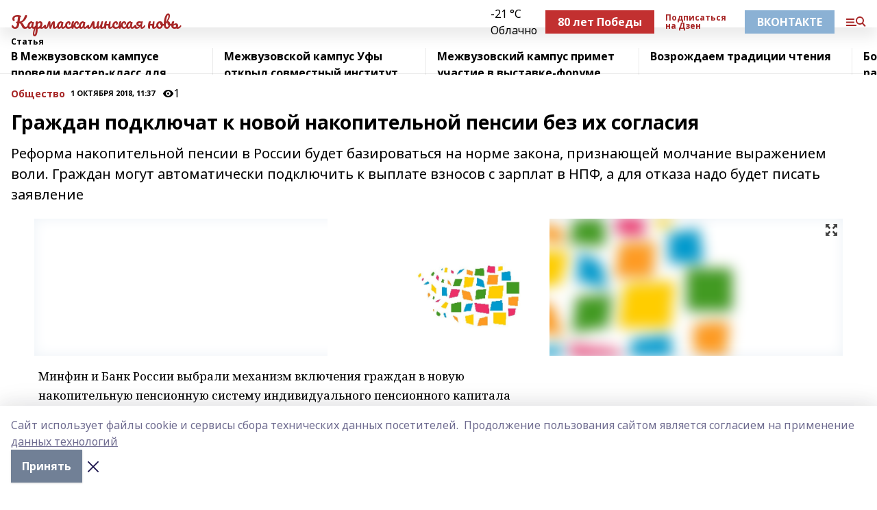

--- FILE ---
content_type: text/html; charset=utf-8
request_url: https://karmaskaly-nov.ru/articles/obshchestvo/2018-10-01/grazhdan-podklyuchat-k-novoy-nakopitelnoy-pensii-bez-ih-soglasiya-169236
body_size: 30082
content:
<!doctype html>
<html data-n-head-ssr lang="ru" data-n-head="%7B%22lang%22:%7B%22ssr%22:%22ru%22%7D%7D">
  <head >
    <title>Граждан подключат к новой накопительной пенсии без их согласия</title><meta data-n-head="ssr" data-hid="google" name="google" content="notranslate"><meta data-n-head="ssr" data-hid="charset" charset="utf-8"><meta data-n-head="ssr" name="viewport" content="width=1300"><meta data-n-head="ssr" data-hid="og:url" property="og:url" content="https://karmaskaly-nov.ru/articles/obshchestvo/2018-10-01/grazhdan-podklyuchat-k-novoy-nakopitelnoy-pensii-bez-ih-soglasiya-169236"><meta data-n-head="ssr" data-hid="og:type" property="og:type" content="article"><meta data-n-head="ssr" name="yandex-verification" content="33b41b5f9d8dfbe0"><meta data-n-head="ssr" name="zen-verification" content="1aOcL1tuBUfeBleG7lfeA4opeZXgcjpZNZpqaxPLBwIpVcR5bD8oMxfZykn03Cpi"><meta data-n-head="ssr" name="google-site-verification" content="7DQwbne06qYhbfrPGoPqNV-0Ouuy7IHX4NRDqkX-JUw"><meta data-n-head="ssr" data-hid="og:title" property="og:title" content="Граждан подключат к новой накопительной пенсии без их согласия"><meta data-n-head="ssr" data-hid="og:description" property="og:description" content="Реформа накопительной пенсии в России будет базироваться на норме закона, признающей молчание выражением воли. Граждан могут автоматически подключить к выплате взносов с зарплат в НПФ, а для отказа надо будет писать заявление"><meta data-n-head="ssr" data-hid="description" name="description" content="Реформа накопительной пенсии в России будет базироваться на норме закона, признающей молчание выражением воли. Граждан могут автоматически подключить к выплате взносов с зарплат в НПФ, а для отказа надо будет писать заявление"><meta data-n-head="ssr" data-hid="og:image" property="og:image" content="https://karmaskaly-nov.ru/attachments/2c934d767fac483a3b4b15dcc2955f299dd17484/store/crop/0/0/1180/729/1180/729/0/faa8eeec396f99db863e4fe8be2f553f1dd0391e008e750e950b0fdde7c5/placeholder.png"><link data-n-head="ssr" rel="icon" href="https://api.bashinform.ru/attachments/71a7a15ac4f96bb7c75ebb242d1ab74d32c7b86f/store/2cabe1b4c227c062b5c1b6f736722135a5767635453514025c085d6ad327/012.jpg"><link data-n-head="ssr" rel="canonical" href="https://karmaskaly-nov.ru/articles/obshchestvo/2018-10-01/grazhdan-podklyuchat-k-novoy-nakopitelnoy-pensii-bez-ih-soglasiya-169236"><link data-n-head="ssr" rel="preconnect" href="https://fonts.googleapis.com"><link data-n-head="ssr" rel="stylesheet" href="/fonts/noto-sans/index.css"><link data-n-head="ssr" rel="stylesheet" href="https://fonts.googleapis.com/css2?family=Noto+Serif:wght@400;700&amp;display=swap"><link data-n-head="ssr" rel="stylesheet" href="https://fonts.googleapis.com/css2?family=Inter:wght@400;600;700;900&amp;display=swap"><link data-n-head="ssr" rel="stylesheet" href="https://fonts.googleapis.com/css2?family=Montserrat:wght@400;700&amp;display=swap"><link data-n-head="ssr" rel="stylesheet" href="https://fonts.googleapis.com/css2?family=Pacifico&amp;display=swap"><style data-n-head="ssr">:root { --active-color: #a72626; }</style><script data-n-head="ssr" src="https://yastatic.net/pcode/adfox/loader.js" crossorigin="anonymous"></script><script data-n-head="ssr" src="https://vk.com/js/api/openapi.js" async></script><script data-n-head="ssr" src="https://widget.sparrow.ru/js/embed.js" async></script><script data-n-head="ssr" src="//web.webpushs.com/js/push/e5d7c74ff6b41763026ac0eae7513806_1.js" async></script><script data-n-head="ssr" src="https://yandex.ru/ads/system/header-bidding.js" async></script><script data-n-head="ssr" src="https://ads.digitalcaramel.com/js/bashinform.ru.js" type="text/javascript"></script><script data-n-head="ssr">window.yaContextCb = window.yaContextCb || []</script><script data-n-head="ssr" src="https://yandex.ru/ads/system/context.js" async></script><script data-n-head="ssr" type="application/ld+json">{
            "@context": "https://schema.org",
            "@type": "NewsArticle",
            "mainEntityOfPage": {
              "@type": "WebPage",
              "@id": "https://karmaskaly-nov.ru/articles/obshchestvo/2018-10-01/grazhdan-podklyuchat-k-novoy-nakopitelnoy-pensii-bez-ih-soglasiya-169236"
            },
            "headline" : "Граждан подключат к новой накопительной пенсии без их согласия",
            "image": [
              "https://karmaskaly-nov.ru/attachments/2c934d767fac483a3b4b15dcc2955f299dd17484/store/crop/0/0/1180/729/1180/729/0/faa8eeec396f99db863e4fe8be2f553f1dd0391e008e750e950b0fdde7c5/placeholder.png"
            ],
            "datePublished": "2018-10-01T11:37:00.000+05:00",
            "author": [],
            "publisher": {
              "@type": "Organization",
              "name": "Кармаскалинская новь",
              "logo": {
                "@type": "ImageObject",
                "url": "https://api.bashinform.ru/attachments/4aa358e31fd2b5b87b361f62ab562bd509af8e50/store/5d42dcd64eaeeacc056d0cd0f4939fe8c9f0b948297120db7e92dec6e408/00.png"
              }
            },
            "description": "Реформа накопительной пенсии в России будет базироваться на норме закона, признающей молчание выражением воли. Граждан могут автоматически подключить к выплате взносов с зарплат в НПФ, а для отказа надо будет писать заявление"
          }</script><link rel="preload" href="/_nuxt/05b0bf6.js" as="script"><link rel="preload" href="/_nuxt/622ad3e.js" as="script"><link rel="preload" href="/_nuxt/95dcbeb.js" as="script"><link rel="preload" href="/_nuxt/b4f0b53.js" as="script"><link rel="preload" href="/_nuxt/a4b02bc.js" as="script"><link rel="preload" href="/_nuxt/1f4701a.js" as="script"><link rel="preload" href="/_nuxt/bb7a823.js" as="script"><link rel="preload" href="/_nuxt/61cd1ad.js" as="script"><link rel="preload" href="/_nuxt/3795d03.js" as="script"><link rel="preload" href="/_nuxt/9842943.js" as="script"><style data-vue-ssr-id="02097838:0 0211d3d2:0 7e56e4e3:0 78c231fa:0 2b202313:0 3ba5510c:0 7deb7420:0 7501b878:0 67a80222:0 01f9c408:0 f11faff8:0 01b9542b:0 74a8f3db:0 fd82e6f0:0 69552a97:0 2bc4b7f8:0 77d4baa4:0 6f94af7f:0 0a7c8cf7:0 67baf181:0 a473ccf0:0 3eb3f9ae:0 0684d134:0 7eba589d:0 44e53ad8:0 d15e8f64:0">.fade-enter,.fade-leave-to{opacity:0}.fade-enter-active,.fade-leave-active{transition:opacity .2s ease}.fade-up-enter-active,.fade-up-leave-active{transition:all .35s}.fade-up-enter,.fade-up-leave-to{opacity:0;transform:translateY(-20px)}.rubric-date{display:flex;align-items:flex-end;margin-bottom:1rem}.cm-rubric{font-weight:700;font-size:14px;margin-right:.5rem;color:var(--active-color)}.cm-date{font-size:11px;text-transform:uppercase;font-weight:700}.cm-story{font-weight:700;font-size:14px;margin-left:.5rem;margin-right:.5rem;color:var(--active-color)}.serif-text{font-family:Noto Serif,serif;line-height:1.65;font-size:17px}.bg-img{background-size:cover;background-position:50%;height:0;position:relative;background-color:#e2e2e2;padding-bottom:56%;>img{position:absolute;left:0;top:0;width:100%;height:100%;-o-object-fit:cover;object-fit:cover;-o-object-position:center;object-position:center}}.btn{--text-opacity:1;color:#fff;color:rgba(255,255,255,var(--text-opacity));text-align:center;padding-top:1.5rem;padding-bottom:1.5rem;font-weight:700;cursor:pointer;margin-top:2rem;border-radius:8px;font-size:20px;background:var(--active-color)}.checkbox{border-radius:.5rem;border-width:1px;margin-right:1.25rem;cursor:pointer;border-color:#e9e9eb;width:32px;height:32px}.checkbox.__active{background:var(--active-color) 50% no-repeat url([data-uri]);border-color:var(--active-color)}.h1{margin-top:1rem;margin-bottom:1.5rem;font-weight:700;line-height:1.07;font-size:32px}.all-matters{text-align:center;cursor:pointer;padding-top:1.5rem;padding-bottom:1.5rem;font-weight:700;margin-bottom:2rem;border-radius:8px;background:#f5f5f5;font-size:20px}.all-matters.__small{padding-top:.75rem;padding-bottom:.75rem;margin-top:1.5rem;font-size:14px;border-radius:4px}[data-desktop]{.rubric-date{margin-bottom:1.25rem}.h1{font-size:46px;margin-top:1.5rem;margin-bottom:1.5rem}section.cols{display:grid;margin-left:58px;grid-gap:16px;grid-template-columns:816px 42px 300px}section.list-cols{display:grid;grid-gap:40px;grid-template-columns:1fr 300px}.matter-grid{display:flex;flex-wrap:wrap;margin-right:-16px}.top-sticky{position:-webkit-sticky;position:sticky;top:48px}.top-sticky.local{top:56px}.top-sticky.ig{top:86px}.top-sticky-matter{position:-webkit-sticky;position:sticky;z-index:1;top:102px}.top-sticky-matter.local{top:110px}.top-sticky-matter.ig{top:140px}}.search-form{display:flex;border-bottom-width:1px;--border-opacity:1;border-color:#fff;border-color:rgba(255,255,255,var(--border-opacity));padding-bottom:.75rem;justify-content:space-between;align-items:center;--text-opacity:1;color:#fff;color:rgba(255,255,255,var(--text-opacity));.reset{cursor:pointer;opacity:.5;display:block}input{background-color:transparent;border-style:none;--text-opacity:1;color:#fff;color:rgba(255,255,255,var(--text-opacity));outline:2px solid transparent;outline-offset:2px;width:66.666667%;font-size:20px}input::-moz-placeholder{color:hsla(0,0%,100%,.18824)}input:-ms-input-placeholder{color:hsla(0,0%,100%,.18824)}input::placeholder{color:hsla(0,0%,100%,.18824)}}[data-desktop] .search-form{width:820px;button{border-radius:.25rem;font-weight:700;padding:.5rem 1.5rem;cursor:pointer;--text-opacity:1;color:#fff;color:rgba(255,255,255,var(--text-opacity));font-size:22px;background:var(--active-color)}input{font-size:28px}.reset{margin-right:2rem;margin-left:auto}}html.locked{overflow:hidden}html{body{letter-spacing:-.03em;font-family:Noto Sans,sans-serif;line-height:1.19;font-size:14px}ol,ul{margin-left:2rem;margin-bottom:1rem;li{margin-bottom:.5rem}}ol{list-style-type:decimal}ul{list-style-type:disc}a{cursor:pointer;color:inherit}iframe,img,object,video{max-width:100%}}.container{padding-left:16px;padding-right:16px}[data-desktop]{min-width:1250px;.container{margin-left:auto;margin-right:auto;padding-left:0;padding-right:0;width:1250px}}
/*! normalize.css v8.0.1 | MIT License | github.com/necolas/normalize.css */html{line-height:1.15;-webkit-text-size-adjust:100%}body{margin:0}main{display:block}h1{font-size:2em;margin:.67em 0}hr{box-sizing:content-box;height:0;overflow:visible}pre{font-family:monospace,monospace;font-size:1em}a{background-color:transparent}abbr[title]{border-bottom:none;text-decoration:underline;-webkit-text-decoration:underline dotted;text-decoration:underline dotted}b,strong{font-weight:bolder}code,kbd,samp{font-family:monospace,monospace;font-size:1em}small{font-size:80%}sub,sup{font-size:75%;line-height:0;position:relative;vertical-align:baseline}sub{bottom:-.25em}sup{top:-.5em}img{border-style:none}button,input,optgroup,select,textarea{font-family:inherit;font-size:100%;line-height:1.15;margin:0}button,input{overflow:visible}button,select{text-transform:none}[type=button],[type=reset],[type=submit],button{-webkit-appearance:button}[type=button]::-moz-focus-inner,[type=reset]::-moz-focus-inner,[type=submit]::-moz-focus-inner,button::-moz-focus-inner{border-style:none;padding:0}[type=button]:-moz-focusring,[type=reset]:-moz-focusring,[type=submit]:-moz-focusring,button:-moz-focusring{outline:1px dotted ButtonText}fieldset{padding:.35em .75em .625em}legend{box-sizing:border-box;color:inherit;display:table;max-width:100%;padding:0;white-space:normal}progress{vertical-align:baseline}textarea{overflow:auto}[type=checkbox],[type=radio]{box-sizing:border-box;padding:0}[type=number]::-webkit-inner-spin-button,[type=number]::-webkit-outer-spin-button{height:auto}[type=search]{-webkit-appearance:textfield;outline-offset:-2px}[type=search]::-webkit-search-decoration{-webkit-appearance:none}::-webkit-file-upload-button{-webkit-appearance:button;font:inherit}details{display:block}summary{display:list-item}[hidden],template{display:none}blockquote,dd,dl,figure,h1,h2,h3,h4,h5,h6,hr,p,pre{margin:0}button{background-color:transparent;background-image:none}button:focus{outline:1px dotted;outline:5px auto -webkit-focus-ring-color}fieldset,ol,ul{margin:0;padding:0}ol,ul{list-style:none}html{font-family:Noto Sans,sans-serif;line-height:1.5}*,:after,:before{box-sizing:border-box;border:0 solid #e2e8f0}hr{border-top-width:1px}img{border-style:solid}textarea{resize:vertical}input::-moz-placeholder,textarea::-moz-placeholder{color:#a0aec0}input:-ms-input-placeholder,textarea:-ms-input-placeholder{color:#a0aec0}input::placeholder,textarea::placeholder{color:#a0aec0}[role=button],button{cursor:pointer}table{border-collapse:collapse}h1,h2,h3,h4,h5,h6{font-size:inherit;font-weight:inherit}a{color:inherit;text-decoration:inherit}button,input,optgroup,select,textarea{padding:0;line-height:inherit;color:inherit}code,kbd,pre,samp{font-family:Menlo,Monaco,Consolas,"Liberation Mono","Courier New",monospace}audio,canvas,embed,iframe,img,object,svg,video{display:block;vertical-align:middle}img,video{max-width:100%;height:auto}.appearance-none{-webkit-appearance:none;-moz-appearance:none;appearance:none}.bg-transparent{background-color:transparent}.bg-black{--bg-opacity:1;background-color:#000;background-color:rgba(0,0,0,var(--bg-opacity))}.bg-white{--bg-opacity:1;background-color:#fff;background-color:rgba(255,255,255,var(--bg-opacity))}.bg-gray-200{--bg-opacity:1;background-color:#edf2f7;background-color:rgba(237,242,247,var(--bg-opacity))}.bg-center{background-position:50%}.bg-top{background-position:top}.bg-no-repeat{background-repeat:no-repeat}.bg-cover{background-size:cover}.bg-contain{background-size:contain}.border-collapse{border-collapse:collapse}.border-black{--border-opacity:1;border-color:#000;border-color:rgba(0,0,0,var(--border-opacity))}.border-blue-400{--border-opacity:1;border-color:#63b3ed;border-color:rgba(99,179,237,var(--border-opacity))}.rounded{border-radius:.25rem}.rounded-lg{border-radius:.5rem}.rounded-full{border-radius:9999px}.border-none{border-style:none}.border-2{border-width:2px}.border-4{border-width:4px}.border{border-width:1px}.border-t-0{border-top-width:0}.border-t{border-top-width:1px}.border-b{border-bottom-width:1px}.cursor-pointer{cursor:pointer}.block{display:block}.inline-block{display:inline-block}.flex{display:flex}.table{display:table}.grid{display:grid}.hidden{display:none}.flex-col{flex-direction:column}.flex-wrap{flex-wrap:wrap}.flex-no-wrap{flex-wrap:nowrap}.items-center{align-items:center}.justify-center{justify-content:center}.justify-between{justify-content:space-between}.flex-grow-0{flex-grow:0}.flex-shrink-0{flex-shrink:0}.order-first{order:-9999}.order-last{order:9999}.font-sans{font-family:Noto Sans,sans-serif}.font-serif{font-family:Noto Serif,serif}.font-medium{font-weight:500}.font-semibold{font-weight:600}.font-bold{font-weight:700}.h-6{height:1.5rem}.h-12{height:3rem}.h-auto{height:auto}.h-full{height:100%}.text-xs{font-size:11px}.text-sm{font-size:12px}.text-base{font-size:14px}.text-lg{font-size:16px}.text-xl{font-size:18px}.text-2xl{font-size:21px}.text-3xl{font-size:30px}.text-4xl{font-size:46px}.leading-6{line-height:1.5rem}.leading-none{line-height:1}.leading-tight{line-height:1.07}.leading-snug{line-height:1.125}.m-0{margin:0}.my-0{margin-top:0;margin-bottom:0}.mx-0{margin-left:0;margin-right:0}.mx-1{margin-left:.25rem;margin-right:.25rem}.mx-2{margin-left:.5rem;margin-right:.5rem}.my-4{margin-top:1rem;margin-bottom:1rem}.mx-4{margin-left:1rem;margin-right:1rem}.my-5{margin-top:1.25rem;margin-bottom:1.25rem}.mx-5{margin-left:1.25rem;margin-right:1.25rem}.my-6{margin-top:1.5rem;margin-bottom:1.5rem}.my-8{margin-top:2rem;margin-bottom:2rem}.mx-auto{margin-left:auto;margin-right:auto}.-mx-3{margin-left:-.75rem;margin-right:-.75rem}.-my-4{margin-top:-1rem;margin-bottom:-1rem}.mt-0{margin-top:0}.mr-0{margin-right:0}.mb-0{margin-bottom:0}.ml-0{margin-left:0}.mt-1{margin-top:.25rem}.mr-1{margin-right:.25rem}.mb-1{margin-bottom:.25rem}.ml-1{margin-left:.25rem}.mt-2{margin-top:.5rem}.mr-2{margin-right:.5rem}.mb-2{margin-bottom:.5rem}.ml-2{margin-left:.5rem}.mt-3{margin-top:.75rem}.mr-3{margin-right:.75rem}.mb-3{margin-bottom:.75rem}.mt-4{margin-top:1rem}.mr-4{margin-right:1rem}.mb-4{margin-bottom:1rem}.ml-4{margin-left:1rem}.mt-5{margin-top:1.25rem}.mr-5{margin-right:1.25rem}.mb-5{margin-bottom:1.25rem}.mt-6{margin-top:1.5rem}.mr-6{margin-right:1.5rem}.mb-6{margin-bottom:1.5rem}.mt-8{margin-top:2rem}.mr-8{margin-right:2rem}.mb-8{margin-bottom:2rem}.ml-8{margin-left:2rem}.mt-10{margin-top:2.5rem}.ml-10{margin-left:2.5rem}.mt-12{margin-top:3rem}.mb-12{margin-bottom:3rem}.mt-16{margin-top:4rem}.mb-16{margin-bottom:4rem}.mr-20{margin-right:5rem}.mr-auto{margin-right:auto}.ml-auto{margin-left:auto}.-mt-2{margin-top:-.5rem}.max-w-none{max-width:none}.max-w-full{max-width:100%}.object-contain{-o-object-fit:contain;object-fit:contain}.object-cover{-o-object-fit:cover;object-fit:cover}.object-center{-o-object-position:center;object-position:center}.opacity-0{opacity:0}.opacity-50{opacity:.5}.outline-none{outline:2px solid transparent;outline-offset:2px}.overflow-auto{overflow:auto}.overflow-hidden{overflow:hidden}.overflow-visible{overflow:visible}.p-0{padding:0}.p-2{padding:.5rem}.p-3{padding:.75rem}.p-4{padding:1rem}.p-8{padding:2rem}.px-0{padding-left:0;padding-right:0}.py-1{padding-top:.25rem;padding-bottom:.25rem}.px-1{padding-left:.25rem;padding-right:.25rem}.py-2{padding-top:.5rem;padding-bottom:.5rem}.px-2{padding-left:.5rem;padding-right:.5rem}.py-3{padding-top:.75rem;padding-bottom:.75rem}.px-3{padding-left:.75rem;padding-right:.75rem}.py-4{padding-top:1rem;padding-bottom:1rem}.px-4{padding-left:1rem;padding-right:1rem}.px-5{padding-left:1.25rem;padding-right:1.25rem}.px-6{padding-left:1.5rem;padding-right:1.5rem}.py-8{padding-top:2rem;padding-bottom:2rem}.py-10{padding-top:2.5rem;padding-bottom:2.5rem}.pt-0{padding-top:0}.pr-0{padding-right:0}.pb-0{padding-bottom:0}.pt-1{padding-top:.25rem}.pt-2{padding-top:.5rem}.pb-2{padding-bottom:.5rem}.pl-2{padding-left:.5rem}.pt-3{padding-top:.75rem}.pb-3{padding-bottom:.75rem}.pt-4{padding-top:1rem}.pr-4{padding-right:1rem}.pb-4{padding-bottom:1rem}.pl-4{padding-left:1rem}.pt-5{padding-top:1.25rem}.pr-5{padding-right:1.25rem}.pb-5{padding-bottom:1.25rem}.pl-5{padding-left:1.25rem}.pt-6{padding-top:1.5rem}.pb-6{padding-bottom:1.5rem}.pl-6{padding-left:1.5rem}.pt-8{padding-top:2rem}.pb-8{padding-bottom:2rem}.pr-10{padding-right:2.5rem}.pb-12{padding-bottom:3rem}.pl-12{padding-left:3rem}.pb-16{padding-bottom:4rem}.pointer-events-none{pointer-events:none}.fixed{position:fixed}.absolute{position:absolute}.relative{position:relative}.sticky{position:-webkit-sticky;position:sticky}.top-0{top:0}.right-0{right:0}.bottom-0{bottom:0}.left-0{left:0}.left-auto{left:auto}.shadow{box-shadow:0 1px 3px 0 rgba(0,0,0,.1),0 1px 2px 0 rgba(0,0,0,.06)}.shadow-none{box-shadow:none}.text-center{text-align:center}.text-right{text-align:right}.text-transparent{color:transparent}.text-black{--text-opacity:1;color:#000;color:rgba(0,0,0,var(--text-opacity))}.text-white{--text-opacity:1;color:#fff;color:rgba(255,255,255,var(--text-opacity))}.text-gray-600{--text-opacity:1;color:#718096;color:rgba(113,128,150,var(--text-opacity))}.text-gray-700{--text-opacity:1;color:#4a5568;color:rgba(74,85,104,var(--text-opacity))}.uppercase{text-transform:uppercase}.underline{text-decoration:underline}.tracking-tight{letter-spacing:-.05em}.select-none{-webkit-user-select:none;-moz-user-select:none;-ms-user-select:none;user-select:none}.select-all{-webkit-user-select:all;-moz-user-select:all;-ms-user-select:all;user-select:all}.visible{visibility:visible}.invisible{visibility:hidden}.whitespace-no-wrap{white-space:nowrap}.w-auto{width:auto}.w-1\/3{width:33.333333%}.w-full{width:100%}.z-20{z-index:20}.z-50{z-index:50}.gap-1{grid-gap:.25rem;gap:.25rem}.gap-2{grid-gap:.5rem;gap:.5rem}.gap-3{grid-gap:.75rem;gap:.75rem}.gap-4{grid-gap:1rem;gap:1rem}.gap-5{grid-gap:1.25rem;gap:1.25rem}.gap-6{grid-gap:1.5rem;gap:1.5rem}.gap-8{grid-gap:2rem;gap:2rem}.gap-10{grid-gap:2.5rem;gap:2.5rem}.grid-cols-1{grid-template-columns:repeat(1,minmax(0,1fr))}.grid-cols-2{grid-template-columns:repeat(2,minmax(0,1fr))}.grid-cols-3{grid-template-columns:repeat(3,minmax(0,1fr))}.grid-cols-4{grid-template-columns:repeat(4,minmax(0,1fr))}.grid-cols-5{grid-template-columns:repeat(5,minmax(0,1fr))}.transform{--transform-translate-x:0;--transform-translate-y:0;--transform-rotate:0;--transform-skew-x:0;--transform-skew-y:0;--transform-scale-x:1;--transform-scale-y:1;transform:translateX(var(--transform-translate-x)) translateY(var(--transform-translate-y)) rotate(var(--transform-rotate)) skewX(var(--transform-skew-x)) skewY(var(--transform-skew-y)) scaleX(var(--transform-scale-x)) scaleY(var(--transform-scale-y))}.transition-all{transition-property:all}.transition{transition-property:background-color,border-color,color,fill,stroke,opacity,box-shadow,transform}@-webkit-keyframes spin{to{transform:rotate(1turn)}}@keyframes spin{to{transform:rotate(1turn)}}@-webkit-keyframes ping{75%,to{transform:scale(2);opacity:0}}@keyframes ping{75%,to{transform:scale(2);opacity:0}}@-webkit-keyframes pulse{50%{opacity:.5}}@keyframes pulse{50%{opacity:.5}}@-webkit-keyframes bounce{0%,to{transform:translateY(-25%);-webkit-animation-timing-function:cubic-bezier(.8,0,1,1);animation-timing-function:cubic-bezier(.8,0,1,1)}50%{transform:none;-webkit-animation-timing-function:cubic-bezier(0,0,.2,1);animation-timing-function:cubic-bezier(0,0,.2,1)}}@keyframes bounce{0%,to{transform:translateY(-25%);-webkit-animation-timing-function:cubic-bezier(.8,0,1,1);animation-timing-function:cubic-bezier(.8,0,1,1)}50%{transform:none;-webkit-animation-timing-function:cubic-bezier(0,0,.2,1);animation-timing-function:cubic-bezier(0,0,.2,1)}}
.nuxt-progress{position:fixed;top:0;left:0;right:0;height:2px;width:0;opacity:1;transition:width .1s,opacity .4s;background-color:var(--active-color);z-index:999999}.nuxt-progress.nuxt-progress-notransition{transition:none}.nuxt-progress-failed{background-color:red}
.page_1iNBq{position:relative;min-height:65vh}[data-desktop]{.topBanner_Im5IM{margin-left:auto;margin-right:auto;width:1256px}}
.bnr_2VvRX{margin-left:auto;margin-right:auto;width:300px}.bnr_2VvRX:not(:empty){margin-bottom:1rem}.bnrContainer_1ho9N.mb-0 .bnr_2VvRX{margin-bottom:0}[data-desktop]{.bnr_2VvRX{width:auto;margin-left:0;margin-right:0}}
.topline-container[data-v-7682f57c]{position:-webkit-sticky;position:sticky;top:0;z-index:10}.bottom-menu[data-v-7682f57c]{--bg-opacity:1;background-color:#fff;background-color:rgba(255,255,255,var(--bg-opacity));height:45px;box-shadow:0 15px 20px rgba(0,0,0,.08)}.bottom-menu.__dark[data-v-7682f57c]{--bg-opacity:1;background-color:#000;background-color:rgba(0,0,0,var(--bg-opacity));.bottom-menu-link{--text-opacity:1;color:#fff;color:rgba(255,255,255,var(--text-opacity))}.bottom-menu-link:hover{color:var(--active-color)}}.bottom-menu-links[data-v-7682f57c]{display:flex;overflow:auto;grid-gap:1rem;gap:1rem;padding-top:1rem;padding-bottom:1rem;scrollbar-width:none}.bottom-menu-links[data-v-7682f57c]::-webkit-scrollbar{display:none}.bottom-menu-link[data-v-7682f57c]{white-space:nowrap;font-weight:700}.bottom-menu-link[data-v-7682f57c]:hover{color:var(--active-color)}
.topline_KUXuM{--bg-opacity:1;background-color:#fff;background-color:rgba(255,255,255,var(--bg-opacity));padding-top:.5rem;padding-bottom:.5rem;position:relative;box-shadow:0 15px 20px rgba(0,0,0,.08);height:40px;z-index:1}.topline_KUXuM.__dark_3HDH5{--bg-opacity:1;background-color:#000;background-color:rgba(0,0,0,var(--bg-opacity))}[data-desktop]{.topline_KUXuM{height:50px}}
.container_3LUUG{display:flex;align-items:center;justify-content:space-between}.container_3LUUG.__dark_AMgBk{.logo_1geVj{--text-opacity:1;color:#fff;color:rgba(255,255,255,var(--text-opacity))}.menu-trigger_2_P72{--bg-opacity:1;background-color:#fff;background-color:rgba(255,255,255,var(--bg-opacity))}.lang_107ai,.topline-item_1BCyx{--text-opacity:1;color:#fff;color:rgba(255,255,255,var(--text-opacity))}.lang_107ai{background-image:url([data-uri])}}.lang_107ai{margin-left:auto;margin-right:1.25rem;padding-right:1rem;padding-left:.5rem;cursor:pointer;display:flex;align-items:center;font-weight:700;-webkit-appearance:none;-moz-appearance:none;appearance:none;outline:2px solid transparent;outline-offset:2px;text-transform:uppercase;background:no-repeat url([data-uri]) calc(100% - 3px) 50%}.logo-img_9ttWw{max-height:30px}.logo-text_Gwlnp{white-space:nowrap;font-family:Pacifico,serif;font-size:24px;line-height:.9;color:var(--active-color)}.menu-trigger_2_P72{cursor:pointer;width:30px;height:24px;background:var(--active-color);-webkit-mask:no-repeat url(/_nuxt/img/menu.cffb7c4.svg) center;mask:no-repeat url(/_nuxt/img/menu.cffb7c4.svg) center}.menu-trigger_2_P72.__cross_3NUSb{-webkit-mask-image:url([data-uri]);mask-image:url([data-uri])}.topline-item_1BCyx{font-weight:700;line-height:1;margin-right:16px}.topline-item_1BCyx,.topline-item_1BCyx.blue_1SDgs,.topline-item_1BCyx.red_1EmKm{--text-opacity:1;color:#fff;color:rgba(255,255,255,var(--text-opacity))}.topline-item_1BCyx.blue_1SDgs,.topline-item_1BCyx.red_1EmKm{padding:9px 18px;background:#8bb1d4}.topline-item_1BCyx.red_1EmKm{background:#c23030}.topline-item_1BCyx.default_3xuLv{font-size:12px;color:var(--active-color);max-width:100px}[data-desktop]{.logo-img_9ttWw{max-height:40px}.logo-text_Gwlnp{position:relative;top:-3px;font-size:36px}.slogan-desktop_2LraR{font-size:11px;margin-left:2.5rem;font-weight:700;text-transform:uppercase;color:#5e6a70}.lang_107ai{margin-left:0}}
.weather[data-v-f75b9a02]{display:flex;align-items:center;.icon{border-radius:9999px;margin-right:.5rem;background:var(--active-color) no-repeat 50%/11px;width:18px;height:18px}.clear{background-image:url(/_nuxt/img/clear.504a39c.svg)}.clouds{background-image:url(/_nuxt/img/clouds.35bb1b1.svg)}.few_clouds{background-image:url(/_nuxt/img/few_clouds.849e8ce.svg)}.rain{background-image:url(/_nuxt/img/rain.fa221cc.svg)}.snow{background-image:url(/_nuxt/img/snow.3971728.svg)}.thunderstorm_w_rain{background-image:url(/_nuxt/img/thunderstorm_w_rain.f4f5bf2.svg)}.thunderstorm{background-image:url(/_nuxt/img/thunderstorm.bbf00c1.svg)}.text{font-size:12px;font-weight:700;line-height:1;color:rgba(0,0,0,.9)}}.__dark.weather .text[data-v-f75b9a02]{--text-opacity:1;color:#fff;color:rgba(255,255,255,var(--text-opacity))}
.block_35WEi{position:-webkit-sticky;position:sticky;left:0;width:100%;padding-top:.75rem;padding-bottom:.75rem;--bg-opacity:1;background-color:#fff;background-color:rgba(255,255,255,var(--bg-opacity));--text-opacity:1;color:#000;color:rgba(0,0,0,var(--text-opacity));height:68px;z-index:8;border-bottom:1px solid rgba(0,0,0,.08235)}.block_35WEi.invisible_3bwn4{visibility:hidden}.block_35WEi.local_2u9p8,.block_35WEi.local_ext_2mSQw{top:40px}.block_35WEi.local_2u9p8.has_bottom_items_u0rcZ,.block_35WEi.local_ext_2mSQw.has_bottom_items_u0rcZ{top:85px}.block_35WEi.ig_3ld7e{top:50px}.block_35WEi.ig_3ld7e.has_bottom_items_u0rcZ{top:95px}.block_35WEi.bi_3BhQ1,.block_35WEi.bi_ext_1Yp6j{top:49px}.block_35WEi.bi_3BhQ1.has_bottom_items_u0rcZ,.block_35WEi.bi_ext_1Yp6j.has_bottom_items_u0rcZ{top:94px}.block_35WEi.red_wPGsU{background:#fdf3f3;.blockTitle_1BF2P{color:#d65a47}}.block_35WEi.blue_2AJX7{background:#e6ecf2;.blockTitle_1BF2P{color:#8bb1d4}}.block_35WEi{.loading_1RKbb{height:1.5rem;margin:0 auto}}.blockTitle_1BF2P{font-weight:700;font-size:12px;margin-bottom:.25rem;display:inline-block;overflow:hidden;max-height:1.2em;display:-webkit-box;-webkit-line-clamp:1;-webkit-box-orient:vertical;text-overflow:ellipsis}.items_2XU71{display:flex;overflow:auto;margin-left:-16px;margin-right:-16px;padding-left:16px;padding-right:16px}.items_2XU71::-webkit-scrollbar{display:none}.item_KFfAv{flex-shrink:0;flex-grow:0;padding-right:1rem;margin-right:1rem;font-weight:700;overflow:hidden;width:295px;max-height:2.4em;border-right:1px solid rgba(0,0,0,.08235);display:-webkit-box;-webkit-line-clamp:2;-webkit-box-orient:vertical;text-overflow:ellipsis}.item_KFfAv:hover{opacity:.75}[data-desktop]{.block_35WEi{height:54px}.block_35WEi.local_2u9p8,.block_35WEi.local_ext_2mSQw{top:50px}.block_35WEi.local_2u9p8.has_bottom_items_u0rcZ,.block_35WEi.local_ext_2mSQw.has_bottom_items_u0rcZ{top:95px}.block_35WEi.ig_3ld7e{top:80px}.block_35WEi.ig_3ld7e.has_bottom_items_u0rcZ{top:125px}.block_35WEi.bi_3BhQ1,.block_35WEi.bi_ext_1Yp6j{top:42px}.block_35WEi.bi_3BhQ1.has_bottom_items_u0rcZ,.block_35WEi.bi_ext_1Yp6j.has_bottom_items_u0rcZ{top:87px}.block_35WEi.image_3yONs{.prev_1cQoq{background-image:url([data-uri])}.next_827zB{background-image:url([data-uri])}}.wrapper_TrcU4{display:grid;grid-template-columns:240px calc(100% - 320px)}.next_827zB,.prev_1cQoq{position:absolute;cursor:pointer;width:24px;height:24px;top:4px;left:210px;background:url([data-uri])}.next_827zB{left:auto;right:15px;background:url([data-uri])}.blockTitle_1BF2P{font-size:18px;padding-right:2.5rem;margin-right:0;max-height:2.4em;-webkit-line-clamp:2}.items_2XU71{margin-left:0;padding-left:0;-ms-scroll-snap-type:x mandatory;scroll-snap-type:x mandatory;scroll-behavior:smooth;scrollbar-width:none}.item_KFfAv,.items_2XU71{margin-right:0;padding-right:0}.item_KFfAv{padding-left:1.25rem;scroll-snap-align:start;width:310px;border-left:1px solid rgba(0,0,0,.08235);border-right:none}}
@-webkit-keyframes rotate-data-v-8cdd8c10{0%{transform:rotate(0)}to{transform:rotate(1turn)}}@keyframes rotate-data-v-8cdd8c10{0%{transform:rotate(0)}to{transform:rotate(1turn)}}.component[data-v-8cdd8c10]{height:3rem;margin-top:1.5rem;margin-bottom:1.5rem;display:flex;justify-content:center;align-items:center;span{height:100%;width:4rem;background:no-repeat url(/_nuxt/img/loading.dd38236.svg) 50%/contain;-webkit-animation:rotate-data-v-8cdd8c10 .8s infinite;animation:rotate-data-v-8cdd8c10 .8s infinite}}
.promo_ZrQsB{text-align:center;display:block;--text-opacity:1;color:#fff;color:rgba(255,255,255,var(--text-opacity));font-weight:500;font-size:16px;line-height:1;position:relative;z-index:1;background:#d65a47;padding:6px 20px}[data-desktop]{.promo_ZrQsB{margin-left:auto;margin-right:auto;font-size:18px;padding:12px 40px}}
.feedTriggerMobile_1uP3h{text-align:center;width:100%;left:0;bottom:0;padding:1rem;color:#000;color:rgba(0,0,0,var(--text-opacity));background:#e7e7e7;filter:drop-shadow(0 -10px 30px rgba(0,0,0,.4))}.feedTriggerMobile_1uP3h,[data-desktop] .feedTriggerDesktop_eR1zC{position:fixed;font-weight:700;--text-opacity:1;z-index:8}[data-desktop] .feedTriggerDesktop_eR1zC{color:#fff;color:rgba(255,255,255,var(--text-opacity));cursor:pointer;padding:1rem 1rem 1rem 1.5rem;display:flex;align-items:center;justify-content:space-between;width:auto;font-size:28px;right:20px;bottom:20px;line-height:.85;background:var(--active-color);.new_36fkO{--bg-opacity:1;background-color:#fff;background-color:rgba(255,255,255,var(--bg-opacity));font-size:18px;padding:.25rem .5rem;margin-left:1rem;color:var(--active-color)}}
.noindex_1PbKm{display:block}.rubricDate_XPC5P{display:flex;margin-bottom:1rem;align-items:center;flex-wrap:wrap;grid-row-gap:.5rem;row-gap:.5rem}[data-desktop]{.rubricDate_XPC5P{margin-left:58px}.noindex_1PbKm,.pollContainer_25rgc{margin-left:40px}.noindex_1PbKm{width:700px}}
.h1_fQcc_{margin-top:0;margin-bottom:1rem;font-size:28px}.bigLead_37UJd{margin-bottom:1.25rem;font-size:20px}[data-desktop]{.h1_fQcc_{margin-bottom:1.25rem;margin-top:0;font-size:40px}.bigLead_37UJd{font-size:21px;margin-bottom:2rem}.smallLead_3mYo6{font-size:21px;font-weight:500}.leadImg_n0Xok{display:grid;grid-gap:2rem;gap:2rem;margin-bottom:2rem;grid-template-columns:repeat(2,minmax(0,1fr));margin-left:40px;width:700px}}
.partner[data-v-73e20f19]{margin-top:1rem;margin-bottom:1rem;color:rgba(0,0,0,.31373)}
.blurImgContainer_3_532{position:relative;overflow:hidden;--bg-opacity:1;background-color:#edf2f7;background-color:rgba(237,242,247,var(--bg-opacity));background-position:50%;background-repeat:no-repeat;display:flex;align-items:center;justify-content:center;aspect-ratio:16/9;background-image:url(/img/loading.svg)}.blurImgBlur_2fI8T{background-position:50%;background-size:cover;filter:blur(10px)}.blurImgBlur_2fI8T,.blurImgImg_ZaMSE{position:absolute;left:0;top:0;width:100%;height:100%}.blurImgImg_ZaMSE{-o-object-fit:contain;object-fit:contain;-o-object-position:center;object-position:center}.play_hPlPQ{background-size:contain;background-position:50%;background-repeat:no-repeat;position:relative;z-index:1;width:18%;min-width:30px;max-width:80px;aspect-ratio:1/1;background-image:url([data-uri])}[data-desktop]{.play_hPlPQ{min-width:35px}}
.fs-icon[data-v-2dcb0dcc]{position:absolute;cursor:pointer;right:0;top:0;transition-property:background-color,border-color,color,fill,stroke,opacity,box-shadow,transform;transition-duration:.3s;width:25px;height:25px;background:url(/_nuxt/img/fs.32f317e.svg) 0 100% no-repeat}
.photoText_slx0c{padding-top:.25rem;font-family:Noto Serif,serif;font-size:13px;a{color:var(--active-color)}}.author_1ZcJr{color:rgba(0,0,0,.50196);span{margin-right:.25rem}}[data-desktop]{.photoText_slx0c{padding-top:.75rem;font-size:12px;line-height:1}.author_1ZcJr{font-size:11px}}.photoText_slx0c.textWhite_m9vxt{--text-opacity:1;color:#fff;color:rgba(255,255,255,var(--text-opacity));.author_1ZcJr{--text-opacity:1;color:#fff;color:rgba(255,255,255,var(--text-opacity))}}
.block_1h4f8{margin-bottom:1.5rem}[data-desktop] .block_1h4f8{margin-bottom:2rem}
.paragraph[data-v-7a4bd814]{a{color:var(--active-color)}p{margin-bottom:1.5rem}ol,ul{margin-left:2rem;margin-bottom:1rem;li{margin-bottom:.5rem}}ol{list-style-type:decimal}ul{list-style-type:disc}.question{font-weight:700;font-size:21px;line-height:1.43}.answer:before,.question:before{content:"— "}h2,h3,h4{font-weight:700;margin-bottom:1.5rem;line-height:1.07;font-family:Noto Sans,sans-serif}h2{font-size:30px}h3{font-size:21px}h4{font-size:18px}blockquote{padding-top:1rem;padding-bottom:1rem;margin-bottom:1rem;font-weight:700;font-family:Noto Sans,sans-serif;border-top:6px solid var(--active-color);border-bottom:6px solid var(--active-color);font-size:19px;line-height:1.15}.table-wrapper{overflow:auto}table{border-collapse:collapse;margin-top:1rem;margin-bottom:1rem;min-width:100%;td{padding:.75rem .5rem;border-width:1px}p{margin:0}}}
.readus_3o8ag{margin-bottom:1.5rem;font-weight:700;font-size:16px}.subscribeButton_2yILe{font-weight:700;--text-opacity:1;color:#fff;color:rgba(255,255,255,var(--text-opacity));text-align:center;letter-spacing:-.05em;background:var(--active-color);padding:0 8px 3px;border-radius:11px;font-size:15px;width:140px}.rTitle_ae5sX{margin-bottom:1rem;font-family:Noto Sans,sans-serif;font-weight:700;color:#202022;font-size:20px;font-style:normal;line-height:normal}.items_1vOtx{display:flex;flex-wrap:wrap;grid-gap:.75rem;gap:.75rem;max-width:360px}.items_1vOtx.regional_OHiaP{.socialIcon_1xwkP{width:calc(33% - 10px)}.socialIcon_1xwkP:first-child,.socialIcon_1xwkP:nth-child(2){width:calc(50% - 10px)}}.socialIcon_1xwkP{margin-bottom:.5rem;background-size:contain;background-repeat:no-repeat;flex-shrink:0;width:calc(50% - 10px);background-position:0;height:30px}.vkIcon_1J2rG{background-image:url(/_nuxt/img/vk.07bf3d5.svg)}.vkShortIcon_1XRTC{background-image:url(/_nuxt/img/vk-short.1e19426.svg)}.tgIcon_3Y6iI{background-image:url(/_nuxt/img/tg.bfb93b5.svg)}.zenIcon_1Vpt0{background-image:url(/_nuxt/img/zen.1c41c49.svg)}.okIcon_3Q4dv{background-image:url(/_nuxt/img/ok.de8d66c.svg)}.okShortIcon_12fSg{background-image:url(/_nuxt/img/ok-short.e0e3723.svg)}.maxIcon_3MreL{background-image:url(/_nuxt/img/max.da7c1ef.png)}[data-desktop]{.readus_3o8ag{margin-left:2.5rem}.items_1vOtx{flex-wrap:nowrap;max-width:none;align-items:center}.subscribeButton_2yILe{text-align:center;font-weight:700;width:auto;padding:4px 7px 7px;font-size:25px}.socialIcon_1xwkP{height:45px}.vkIcon_1J2rG{width:197px!important}.vkShortIcon_1XRTC{width:90px!important}.tgIcon_3Y6iI{width:160px!important}.zenIcon_1Vpt0{width:110px!important}.okIcon_3Q4dv{width:256px!important}.okShortIcon_12fSg{width:90px!important}.maxIcon_3MreL{width:110px!important}}
.socials_3qx1G{margin-bottom:1.5rem}.socials_3qx1G.__black a{--border-opacity:1;border-color:#000;border-color:rgba(0,0,0,var(--border-opacity))}.socials_3qx1G.__border-white_1pZ66 .items_JTU4t a{--border-opacity:1;border-color:#fff;border-color:rgba(255,255,255,var(--border-opacity))}.socials_3qx1G{a{display:block;background-position:50%;background-repeat:no-repeat;cursor:pointer;width:20%;border:.5px solid #e2e2e2;border-right-width:0;height:42px}a:last-child{border-right-width:1px}}.items_JTU4t{display:flex}.vk_3jS8H{background-image:url(/_nuxt/img/vk.a3fc87d.svg)}.ok_3Znis{background-image:url(/_nuxt/img/ok.480e53f.svg)}.wa_32a2a{background-image:url(/_nuxt/img/wa.f2f254d.svg)}.tg_1vndD{background-image:url([data-uri])}.print_3gkIT{background-image:url(/_nuxt/img/print.f5ef7f3.svg)}.max_sqBYC{background-image:url([data-uri])}[data-desktop]{.socials_3qx1G{margin-bottom:0;width:42px}.socials_3qx1G.__sticky{position:-webkit-sticky;position:sticky;top:102px}.socials_3qx1G.__sticky.local_3XMUZ{top:110px}.socials_3qx1G.__sticky.ig_zkzMn{top:140px}.socials_3qx1G{a{width:auto;border-width:1px;border-bottom-width:0}a:last-child{border-bottom-width:1px}}.items_JTU4t{display:block}}.socials_3qx1G.__dark_1QzU6{a{border-color:#373737}.vk_3jS8H{background-image:url(/_nuxt/img/vk-white.dc41d20.svg)}.ok_3Znis{background-image:url(/_nuxt/img/ok-white.c2036d3.svg)}.wa_32a2a{background-image:url(/_nuxt/img/wa-white.e567518.svg)}.tg_1vndD{background-image:url([data-uri])}.print_3gkIT{background-image:url(/_nuxt/img/print-white.f6fd3d9.svg)}.max_sqBYC{background-image:url([data-uri])}}
.blockTitle_2XRiy{margin-bottom:.75rem;font-weight:700;font-size:28px}.itemsContainer_3JjHp{overflow:auto;margin-right:-1rem}.items_Kf7PA{width:770px;display:flex;overflow:auto}.teaserItem_ZVyTH{padding:.75rem;background:#f2f2f4;width:240px;margin-right:16px;.img_3lUmb{margin-bottom:.5rem}.title_3KNuK{line-height:1.07;font-size:18px;font-weight:700}}.teaserItem_ZVyTH:hover .title_3KNuK{color:var(--active-color)}[data-desktop]{.blockTitle_2XRiy{font-size:30px}.itemsContainer_3JjHp{margin-right:0;overflow:visible}.items_Kf7PA{display:grid;grid-template-columns:repeat(3,minmax(0,1fr));grid-gap:1.5rem;gap:1.5rem;width:auto;overflow:visible}.teaserItem_ZVyTH{width:auto;margin-right:0;background-color:transparent;padding:0;.img_3lUmb{background:#8894a2 url(/_nuxt/img/pattern-mix.5c9ce73.svg) 100% 100% no-repeat;padding-right:40px}.title_3KNuK{font-size:21px}}}
.footer_2pohu{padding:2rem .75rem;margin-top:2rem;position:relative;background:#282828;color:#eceff1}[data-desktop]{.footer_2pohu{padding:2.5rem 0}}
.footerContainer_YJ8Ze{display:grid;grid-template-columns:repeat(1,minmax(0,1fr));grid-gap:20px;font-family:Inter,sans-serif;font-size:13px;line-height:1.38;a{--text-opacity:1;color:#fff;color:rgba(255,255,255,var(--text-opacity));opacity:.75}a:hover{opacity:.5}}.contacts_3N-fT{display:grid;grid-template-columns:repeat(1,minmax(0,1fr));grid-gap:.75rem;gap:.75rem}[data-desktop]{.footerContainer_YJ8Ze{grid-gap:2.5rem;gap:2.5rem;grid-template-columns:1fr 1fr 1fr 220px;padding-bottom:20px!important}.footerContainer_YJ8Ze.__2_3FM1O{grid-template-columns:1fr 220px}.footerContainer_YJ8Ze.__3_2yCD-{grid-template-columns:1fr 1fr 220px}.footerContainer_YJ8Ze.__4_33040{grid-template-columns:1fr 1fr 1fr 220px}}</style>
  </head>
  <body class="desktop " data-desktop="1" data-n-head="%7B%22class%22:%7B%22ssr%22:%22desktop%20%22%7D,%22data-desktop%22:%7B%22ssr%22:%221%22%7D%7D">
    <div data-server-rendered="true" id="__nuxt"><!----><div id="__layout"><div><!----> <div class="bg-white"><div class="bnrContainer_1ho9N mb-0 topBanner_Im5IM"><div title="banner_1" class="adfox-bnr bnr_2VvRX"></div></div> <!----> <div class="mb-0 bnrContainer_1ho9N"><div title="fullscreen" class="html-bnr bnr_2VvRX"></div></div> <!----></div> <div class="topline-container" data-v-7682f57c><div data-v-7682f57c><div class="topline_KUXuM"><div class="container container_3LUUG"><a href="/" class="nuxt-link-active logo-text_Gwlnp">Кармаскалинская новь</a> <!----> <div class="weather ml-auto mr-3" data-v-f75b9a02><div class="icon clouds" data-v-f75b9a02></div> <div class="text" data-v-f75b9a02>-21 °С <br data-v-f75b9a02>Облачно</div></div> <a href="/rubric/pobeda-80" target="_blank" class="topline-item_1BCyx red_1EmKm">80 лет Победы</a><a href="https://dzen.ru/karmaskalynov?favid=254150125" target="_blank" class="topline-item_1BCyx container __dark logo menu-trigger lang topline-item logo-img logo-text __cross blue red default slogan-desktop __inject__">Подписаться на Дзен</a><a href="https://vk.com/karmaskaly_rayon" target="_blank" class="topline-item_1BCyx blue_1SDgs">ВКОНТАКТЕ</a> <!----> <div class="menu-trigger_2_P72"></div></div></div></div> <!----></div> <div><div class="block_35WEi undefined local_ext_2mSQw"><div class="component loading_1RKbb" data-v-8cdd8c10><span data-v-8cdd8c10></span></div></div> <!----> <div class="page_1iNBq"><div><!----> <div class="feedTriggerDesktop_eR1zC"><span>Все новости</span> <!----></div></div> <div class="container mt-4"><div><div class="rubricDate_XPC5P"><a href="/articles/obshchestvo" class="cm-rubric nuxt-link-active">Общество</a> <div class="cm-date mr-2">1 Октября 2018, 11:37</div> <div class="flex items-center gap-1 mx-1"><img src="[data-uri]" alt> <div>1</div></div> <!----></div> <section class="cols"><div><div class="mb-4"><!----> <h1 class="h1 h1_fQcc_">Граждан подключат к новой накопительной пенсии без их согласия</h1> <h2 class="bigLead_37UJd">Реформа накопительной пенсии в России будет базироваться на норме закона, признающей молчание выражением воли. Граждан могут автоматически подключить к выплате взносов с зарплат в НПФ, а для отказа надо будет писать заявление</h2> <div data-v-73e20f19><!----> <!----></div> <!----> <div class="relative mx-auto" style="max-width:1180px;"><div><div class="blurImgContainer_3_532" style="filter:brightness(100%);min-height:200px;"><div class="blurImgBlur_2fI8T" style="background-image:url(https://karmaskaly-nov.ru/attachments/52f3e11187ba5ed7795350206461bcc0172f4ee3/store/crop/0/0/1180/729/1600/0/0/faa8eeec396f99db863e4fe8be2f553f1dd0391e008e750e950b0fdde7c5/placeholder.png);"></div> <img src="https://karmaskaly-nov.ru/attachments/52f3e11187ba5ed7795350206461bcc0172f4ee3/store/crop/0/0/1180/729/1600/0/0/faa8eeec396f99db863e4fe8be2f553f1dd0391e008e750e950b0fdde7c5/placeholder.png" class="blurImgImg_ZaMSE"> <!----></div> <div class="fs-icon" data-v-2dcb0dcc></div></div> <!----></div></div> <!----> <div><div class="block_1h4f8"><div class="paragraph serif-text" style="margin-left:40px;width:700px;" data-v-7a4bd814>Минфин и Банк России выбрали механизм включения граждан в новую накопительную пенсионную систему индивидуального пенсионного капитала (ИПК). Подключение граждан к ИПК будет базироваться на 158-й статье Гражданского кодекса РФ «Форма сделок», третий пункт которой гласит, что «молчание признается выражением воли совершить сделку в случаях, предусмотренных законом или соглашением сторон», сообщили РБК два федеральных чиновника, эксперт, знакомый с обсуждением законопроекта об ИПК, и источник на финансовом рынке. Избранный механизм фактически означает автоматическое подключение граждан к отчислению средств в ИПК, сказали двое собеседников РБК.</div></div><div class="block_1h4f8"><div class="paragraph serif-text" style="margin-left:40px;width:700px;" data-v-7a4bd814><br></div></div><div class="block_1h4f8"><div class="paragraph serif-text" style="margin-left:40px;width:700px;" data-v-7a4bd814><br> <b>По сути — автоподписка</b></div></div><div class="block_1h4f8"><div class="paragraph serif-text" style="margin-left:40px;width:700px;" data-v-7a4bd814><br></div></div><div class="block_1h4f8"><div class="paragraph serif-text" style="margin-left:40px;width:700px;" data-v-7a4bd814><br> Механизм подключения к ИПК на основе ст. 158 ГК по сути является возвращением к идее автоподписки граждан к отчислениям для формирования накопительной пенсии, сказал РБК профессор, руководитель кафедры трудового права и права социального обеспечения МГЮА им. О.Е.Кутафина Никита Лютов. По его словам, ключевым вопросом остается обеспечение информированности граждан о возможности отказа от участия в системе и наличие выбора. Автоматическое подключение к ИПК по ст. 158 не исключает его дальнейшее аннулирование по желанию лица путем подачи соответствующего заявления об отмене автоматической подписки, утверждает адвокат бюро «Деловой фарватер» Михаил Филиппов.</div></div><div class="block_1h4f8"><div class="paragraph serif-text" style="margin-left:40px;width:700px;" data-v-7a4bd814><br></div></div><div class="block_1h4f8"><div class="paragraph serif-text" style="margin-left:40px;width:700px;" data-v-7a4bd814><br> <i>«Это [подключение к ИПК] коснется 70 млн человек, которые уже находятся в накопительной системе — в негосударственных пенсионных фондах или в государственном управляющей компании ПФР «Внешэкономбанк»</i>, — сказал один из источников РБК. Граждане в любом случае должны быть проинформированы о том, что их подключили к системе, отметил он. По его словам, задача информирования работников может быть возложена на работодателя. По данным Пенсионного фонда, на конец 2017 года пенсионные накопления формировались у 76,7 млн россиян.</div></div><div class="block_1h4f8"><div class="paragraph serif-text" style="margin-left:40px;width:700px;" data-v-7a4bd814><br></div></div><div class="block_1h4f8"><div class="paragraph serif-text" style="margin-left:40px;width:700px;" data-v-7a4bd814><br> Законопроект об ИПК находится в стадии подготовки, комментарии преждевременны, сообщили РБК в пресс-службе ЦБ. РБК направил запрос в Минфин.</div></div><div class="block_1h4f8"><div class="paragraph serif-text" style="margin-left:40px;width:700px;" data-v-7a4bd814><br></div></div><div class="block_1h4f8"><div class="paragraph serif-text" style="margin-left:40px;width:700px;" data-v-7a4bd814><br> Отчисления граждан после подключения к ИПК будут производиться в пользу того НПФ, где находится человек, полагает управляющий партнер УК «Право и бизнес» Александр Пахомов. Если НПФ не выбран, то управляющей компанией остается ВЭБ, но в течение переходного периода, который продлится пять лет, гражданин должен будет определиться с НПФ (а ПФР будет продолжать заниматься страховой частью пенсии), считает Пахомов. ВЭБ, управляющий пенсионными средствами «молчунов», может быть наделен функциями НПФ в рамках системы ИПК, говорил заместитель министра финансов Алексей Моисеев. Глава ВЭБа Игорь Шувалов заявлял, что полностью поддерживает идею создания НПФ на базе ВЭБа.</div></div><div class="block_1h4f8"><div class="paragraph serif-text" style="margin-left:40px;width:700px;" data-v-7a4bd814><br></div></div><div class="block_1h4f8"><div class="paragraph serif-text" style="margin-left:40px;width:700px;" data-v-7a4bd814><br> <b>Как развивалась концепция ИПК</b></div></div><div class="block_1h4f8"><div class="paragraph serif-text" style="margin-left:40px;width:700px;" data-v-7a4bd814><br></div></div><div class="block_1h4f8"><div class="paragraph serif-text" style="margin-left:40px;width:700px;" data-v-7a4bd814><br> Концепция ИПК была представлена Минфином и ЦБ в сентябре 2016 года. Новая пенсионная модель призвана заменить и модернизировать замороженную накопительную пенсию. Впервые заморозка была введена в 2014 году, и в проекте бюджета Пенсионного фонда России на 2019–2021 годы заложено сохранение заморозки «старой» накопительной пенсии на ближайшие три года.</div></div><div class="block_1h4f8"><div class="paragraph serif-text" style="margin-left:40px;width:700px;" data-v-7a4bd814><br></div></div><div class="block_1h4f8"><div class="paragraph serif-text" style="margin-left:40px;width:700px;" data-v-7a4bd814><br> Главным сценарием включения граждан в новую накопительную систему, согласно изначальной концепции ИПК, была автоматическая подписка. Иными словами, всех работающих по умолчанию подключают на отчисления взносов с их зарплаты в негосударственные пенсионные фонды, где будет формироваться накопительная часть пенсии. Предполагается, что размер взносов будет постепенно увеличиваться от 0% в первый год подключения к ИПК и до 6% через пять лет, то есть на 1 п.п. в год.</div></div><div class="block_1h4f8"><div class="paragraph serif-text" style="margin-left:40px;width:700px;" data-v-7a4bd814><br></div></div><div class="block_1h4f8"><div class="paragraph serif-text" style="margin-left:40px;width:700px;" data-v-7a4bd814><br> Изначально Минфин рассчитывал запустить систему ИПК в 2019 году, но обсуждение концепции было заморожено до формирования нового состава правительства после президентских выборов 2018 года. Решение отложить обсуждение ИПК было связано с разногласиями в правительстве между финансово-экономическим и социальным блоками. Против автоматического включения в систему ИПК выступал социальный блок во главе с вице-премьером Ольгой Голодец, настаивая на необходимости добровольного участия. В новом правительстве социальную политику курирует вице-премьер Татьяна Голикова (РБК направил запрос в ее секретариат).</div></div><div class="block_1h4f8"><div class="paragraph serif-text" style="margin-left:40px;width:700px;" data-v-7a4bd814><br></div></div><div class="block_1h4f8"><div class="paragraph serif-text" style="margin-left:40px;width:700px;" data-v-7a4bd814><br> <b>Автоподписка vs авторегистрация</b></div></div><div class="block_1h4f8"><div class="paragraph serif-text" style="margin-left:40px;width:700px;" data-v-7a4bd814><br></div></div><div class="block_1h4f8"><div class="paragraph serif-text" style="margin-left:40px;width:700px;" data-v-7a4bd814><br> В сентябре 2017 года первый зампред ЦБ Сергей Швецов заявил, что Банк России решил отказаться от идеи автоподписки и предложил ​модель авторегистрации в системе ИПК. По замыслу ЦБ работодатель будет предлагать сотрудникам добровольно подключаться к системе ИПК и начинать отчислять взносы в НПФ. Пенсионные фонды настаивали на необходимости автоматического подключения. Альтернатива в виде авторегистрации, по их расчетам, резко снижала потенциальное участие граждан в накопительной системе.</div></div><div class="block_1h4f8"><div class="paragraph serif-text" style="margin-left:40px;width:700px;" data-v-7a4bd814><br></div></div><div class="block_1h4f8"><div class="paragraph serif-text" style="margin-left:40px;width:700px;" data-v-7a4bd814><br> Чтобы стимулировать пенсионные накопления, лучше переводить работников на такую систему автоматически, а тот, кто не согласен, должен отказаться выраженным способом, писал американский экономист Ричард Талер, нобелевский лауреат 2017 года, в 2003 году. Если же предлагать людям выбор между двумя вариантами, они, скорее всего, выберут вариант «оставить как есть», но не потому, что он лучше, а потому, что людям свойственно «когнитивное искажение» (bias) ради сохранения статус-кво.</div></div><div class="block_1h4f8"><div class="paragraph serif-text" style="margin-left:40px;width:700px;" data-v-7a4bd814>В августе Минфин разместил уведомление о начале разработки законопроекта об ИПК, из которого следует, что срок запуска накопительной системы перенесен на январь 2020 года. Публичное обсуждение законопроекта должно было завершиться 22 августа, но документ так и не был опубликован. Источники газеты «Ведомости» и агентства «Интерфакс» указывали, что публичное обсуждение системы ИПК отложено из-за реакции общества на пенсионную реформу. Публикация законопроекта задерживается, чтобы негативное отношение к повышению пенсионного возраста не распространилось и на ИПК, указывал собеседник газеты.</div></div><div class="block_1h4f8"><div class="paragraph serif-text" style="margin-left:40px;width:700px;" data-v-7a4bd814><br></div></div><div class="block_1h4f8"><div class="paragraph serif-text" style="margin-left:40px;width:700px;" data-v-7a4bd814><br> В мае первый вице-премьер Антон Силуанов заявил о необходимости внедрить систему ИПК в России. <i>«Такой институт должен быть направлен на дополнительное увеличение пенсионного обеспечения, с одной стороны, с другой стороны — это ресурс для развития»</i>, — сказал он. Отчисления работников на будущую пенсию в НПФ будут способствовать росту уровня самих пенсий и станут источником для длинных денег в экономике, отмечала председатель Центробанка Эльвира Набиуллина.</div></div><div class="block_1h4f8"><div class="paragraph serif-text" style="margin-left:40px;width:700px;" data-v-7a4bd814><br>Источник: РБК</div></div></div> <!----> <!----> <!----> <!----> <!----> <!----> <!----> <!----> <div class="readus_3o8ag"><div class="rTitle_ae5sX">Читайте нас</div> <div class="items_1vOtx regional_OHiaP"><!----> <a href="https://t.me/karmanewspaper" target="_blank" title="Открыть в новом окне." class="socialIcon_1xwkP tgIcon_3Y6iI"></a> <a href="https://vk.com/karmaskaly_rayon" target="_blank" title="Открыть в новом окне." class="socialIcon_1xwkP vkShortIcon_1XRTC"></a> <a href="https://dzen.ru/karmaskalynov?favid=254150125" target="_blank" title="Открыть в новом окне." class="socialIcon_1xwkP zenIcon_1Vpt0"></a> <a href="https://ok.ru/group/55582009655385" target="_blank" title="Открыть в новом окне." class="socialIcon_1xwkP okShortIcon_12fSg"></a></div></div></div> <div><div class="__sticky socials_3qx1G"><div class="items_JTU4t"><a class="vk_3jS8H"></a><a class="tg_1vndD"></a><a class="wa_32a2a"></a><a class="ok_3Znis"></a><a class="max_sqBYC"></a> <a class="print_3gkIT"></a></div></div></div> <div><div class="top-sticky-matter "><div class="flex bnrContainer_1ho9N"><div title="banner_6" class="adfox-bnr bnr_2VvRX"></div></div> <div class="flex bnrContainer_1ho9N"><div title="banner_9" class="html-bnr bnr_2VvRX"></div></div></div></div></section></div> <!----> <div><!----> <!----> <div class="mb-8"><div class="blockTitle_2XRiy">Новости партнеров</div> <div class="itemsContainer_3JjHp"><div class="items_Kf7PA"><a href="https://fotobank02.ru/" class="teaserItem_ZVyTH"><div class="img_3lUmb"><div class="blurImgContainer_3_532"><div class="blurImgBlur_2fI8T"></div> <img class="blurImgImg_ZaMSE"> <!----></div></div> <div class="title_3KNuK">Фотобанк журналистов РБ</div></a><a href="https://fotobank02.ru/еда-и-напитки/" class="teaserItem_ZVyTH"><div class="img_3lUmb"><div class="blurImgContainer_3_532"><div class="blurImgBlur_2fI8T"></div> <img class="blurImgImg_ZaMSE"> <!----></div></div> <div class="title_3KNuK">Рубрика &quot;Еда и напитки&quot;</div></a><a href="https://fotobank02.ru/животные/" class="teaserItem_ZVyTH"><div class="img_3lUmb"><div class="blurImgContainer_3_532"><div class="blurImgBlur_2fI8T"></div> <img class="blurImgImg_ZaMSE"> <!----></div></div> <div class="title_3KNuK">Рубрика &quot;Животные&quot;</div></a></div></div></div></div> <!----> <!----> <!----> <!----></div> <div class="component" style="display:none;" data-v-8cdd8c10><span data-v-8cdd8c10></span></div> <div class="inf"></div></div></div> <div class="footer_2pohu"><div><div class="footerContainer_YJ8Ze __2_3FM1O __3_2yCD- __4_33040 container"><div><p>&copy; 1930-2026 Сайт издания "Кармаскалинская новь".</p>
<p>Копирование информации сайта разрешено только с письменного согласия администрации.</p>
<p></p>
<p><a href="https://karmaskaly-nov.ru/pages/ob-ispolzovanii-personalnykh-dannykh">Об использовании персональных данных</a></p></div> <div><p>Газета &laquo;Кармаскалинская новь&raquo; зарегистрирована в Управлении Федеральной службы по надзору в сфере связи, информационных технологий и массовых коммуникаций по Республике Башкортостан. Регистрационный номер ПИ № ТУ 02 - 01864 от 29.05.2025 г.</p></div> <div><p>Редакция не несет ответственности за мнения, высказанные в комментариях читателей.</p></div> <div class="contacts_3N-fT"><div><b>Телефон</b> <div>8(34765) 2-32-85</div></div><div><b>Эл. почта</b> <div>uzen_karmnov@mail.ru</div></div><div><b>Адрес</b> <div>РБ, Кармаскалинский район, с. Кармаскалы, переулок Речной , д.7</div></div><div><b>Рекламная служба</b> <div>83476523285</div></div><div><b>Редакция</b> <div>83476523283</div></div><div><b>Приемная</b> <div>83476523285</div></div><div><b>Сотрудничество</b> <div>83476523285</div></div><div><b>Отдел кадров</b> <div>83476523285</div></div></div></div> <div class="container"><div class="flex mt-4"><a href="https://metrika.yandex.ru/stat/?id=48561308" target="_blank" rel="nofollow" class="mr-4"><img src="https://informer.yandex.ru/informer/48561308/3_0_FFFFFFFF_EFEFEFFF_0_pageviews" alt="Яндекс.Метрика" title="Яндекс.Метрика: данные за сегодня (просмотры, визиты и уникальные посетители)" style="width:88px; height:31px; border:0;"></a> <a href="https://www.liveinternet.ru/click" target="_blank" class="mr-4"><img src="https://counter.yadro.ru/logo?11.6" title="LiveInternet: показано число просмотров за 24 часа, посетителей за 24 часа и за сегодня" alt width="88" height="31" style="border:0"></a> <a href="https://top-fwz1.mail.ru/jump?from=3415844" target="_blank"><img src="https://top-fwz1.mail.ru/counter?id=3415844;t=502;l=1" alt="Top.Mail.Ru" height="31" width="88" style="border:0;"></a></div></div></div></div> <!----><!----><!----><!----><!----><!----><!----><!----><!----><!----><!----></div></div></div><script>window.__NUXT__=(function(a,b,c,d,e,f,g,h,i,j,k,l,m,n,o,p,q,r,s,t,u,v,w,x,y,z,A,B,C,D,E,F,G,H,I,J,K,L,M,N,O,P,Q,R,S,T,U,V,W,X,Y,Z,_,$,aa,ab,ac,ad,ae,af,ag,ah,ai,aj,ak,al,am,an,ao,ap,aq,ar,as,at,au,av,aw,ax,ay,az,aA,aB,aC,aD,aE,aF,aG,aH,aI,aJ,aK,aL,aM,aN,aO,aP,aQ,aR,aS,aT,aU,aV,aW,aX,aY,aZ,a_,a$,ba,bb,bc,bd,be,bf,bg,bh,bi,bj,bk,bl,bm,bn,bo,bp,bq,br,bs,bt,bu,bv,bw,bx,by,bz,bA,bB,bC,bD,bE,bF,bG,bH,bI,bJ,bK,bL,bM,bN,bO,bP,bQ,bR,bS,bT,bU,bV,bW,bX,bY,bZ,b_,b$,ca,cb,cc,cd,ce,cf,cg,ch,ci,cj,ck,cl,cm,cn,co,cp,cq,cr,cs,ct,cu,cv,cw,cx,cy,cz,cA,cB,cC,cD,cE,cF,cG,cH,cI,cJ,cK,cL,cM,cN){aj.id=169236;aj.title=ak;aj.lead=t;aj.is_promo=j;aj.erid=d;aj.show_authors=j;aj.published_at=al;aj.noindex_text=d;aj.platform_id=u;aj.lightning=j;aj.registration_area="bashkortostan";aj.is_partners_matter=j;aj.mark_as_ads=j;aj.advertiser_details=d;aj.kind=am;aj.kind_path="\u002Farticles";aj.image={author:d,source:d,description:d,width:1180,height:729,url:an,apply_blackout:c};aj.image_90="https:\u002F\u002Fkarmaskaly-nov.ru\u002Fattachments\u002Fde97c8f26ce9b9b036c84df232b40cc98632395d\u002Fstore\u002Fcrop\u002F0\u002F0\u002F1180\u002F729\u002F90\u002F0\u002F0\u002Ffaa8eeec396f99db863e4fe8be2f553f1dd0391e008e750e950b0fdde7c5\u002Fplaceholder.png";aj.image_250="https:\u002F\u002Fkarmaskaly-nov.ru\u002Fattachments\u002Fbb64a5a1d50d60330516263115e341373ce94f96\u002Fstore\u002Fcrop\u002F0\u002F0\u002F1180\u002F729\u002F250\u002F0\u002F0\u002Ffaa8eeec396f99db863e4fe8be2f553f1dd0391e008e750e950b0fdde7c5\u002Fplaceholder.png";aj.image_800="https:\u002F\u002Fkarmaskaly-nov.ru\u002Fattachments\u002F01d1466429957d1de2da9dd2016afcf64b119bbf\u002Fstore\u002Fcrop\u002F0\u002F0\u002F1180\u002F729\u002F800\u002F0\u002F0\u002Ffaa8eeec396f99db863e4fe8be2f553f1dd0391e008e750e950b0fdde7c5\u002Fplaceholder.png";aj.image_1600="https:\u002F\u002Fkarmaskaly-nov.ru\u002Fattachments\u002F52f3e11187ba5ed7795350206461bcc0172f4ee3\u002Fstore\u002Fcrop\u002F0\u002F0\u002F1180\u002F729\u002F1600\u002F0\u002F0\u002Ffaa8eeec396f99db863e4fe8be2f553f1dd0391e008e750e950b0fdde7c5\u002Fplaceholder.png";aj.path=ao;aj.rubric_title=l;aj.rubric_path=v;aj.type=q;aj.authors=[];aj.platform_title=n;aj.platform_host=w;aj.meta_information_attributes={id:973782,title:d,description:t,keywords:d};aj.theme="white";aj.noindex=d;aj.hide_views=j;aj.views=o;aj.content_blocks=[{position:c,kind:a,text:"Минфин и Банк России выбрали механизм включения граждан в новую накопительную пенсионную систему индивидуального пенсионного капитала (ИПК). Подключение граждан к ИПК будет базироваться на 158-й статье Гражданского кодекса РФ «Форма сделок», третий пункт которой гласит, что «молчание признается выражением воли совершить сделку в случаях, предусмотренных законом или соглашением сторон», сообщили РБК два федеральных чиновника, эксперт, знакомый с обсуждением законопроекта об ИПК, и источник на финансовом рынке. Избранный механизм фактически означает автоматическое подключение граждан к отчислению средств в ИПК, сказали двое собеседников РБК."},{position:o,kind:a,text:e},{position:r,kind:a,text:"\u003Cbr\u003E \u003Cb\u003EПо сути — автоподписка\u003C\u002Fb\u003E"},{position:ap,kind:a,text:e},{position:aq,kind:a,text:"\u003Cbr\u003E Механизм подключения к ИПК на основе ст. 158 ГК по сути является возвращением к идее автоподписки граждан к отчислениям для формирования накопительной пенсии, сказал РБК профессор, руководитель кафедры трудового права и права социального обеспечения МГЮА им. О.Е.Кутафина Никита Лютов. По его словам, ключевым вопросом остается обеспечение информированности граждан о возможности отказа от участия в системе и наличие выбора. Автоматическое подключение к ИПК по ст. 158 не исключает его дальнейшее аннулирование по желанию лица путем подачи соответствующего заявления об отмене автоматической подписки, утверждает адвокат бюро «Деловой фарватер» Михаил Филиппов."},{position:ar,kind:a,text:e},{position:as,kind:a,text:"\u003Cbr\u003E \u003Ci\u003E«Это [подключение к ИПК] коснется 70 млн человек, которые уже находятся в накопительной системе — в негосударственных пенсионных фондах или в государственном управляющей компании ПФР «Внешэкономбанк»\u003C\u002Fi\u003E, — сказал один из источников РБК. Граждане в любом случае должны быть проинформированы о том, что их подключили к системе, отметил он. По его словам, задача информирования работников может быть возложена на работодателя. По данным Пенсионного фонда, на конец 2017 года пенсионные накопления формировались у 76,7 млн россиян."},{position:at,kind:a,text:e},{position:au,kind:a,text:"\u003Cbr\u003E Законопроект об ИПК находится в стадии подготовки, комментарии преждевременны, сообщили РБК в пресс-службе ЦБ. РБК направил запрос в Минфин."},{position:av,kind:a,text:e},{position:aw,kind:a,text:"\u003Cbr\u003E Отчисления граждан после подключения к ИПК будут производиться в пользу того НПФ, где находится человек, полагает управляющий партнер УК «Право и бизнес» Александр Пахомов. Если НПФ не выбран, то управляющей компанией остается ВЭБ, но в течение переходного периода, который продлится пять лет, гражданин должен будет определиться с НПФ (а ПФР будет продолжать заниматься страховой частью пенсии), считает Пахомов. ВЭБ, управляющий пенсионными средствами «молчунов», может быть наделен функциями НПФ в рамках системы ИПК, говорил заместитель министра финансов Алексей Моисеев. Глава ВЭБа Игорь Шувалов заявлял, что полностью поддерживает идею создания НПФ на базе ВЭБа."},{position:ax,kind:a,text:e},{position:ay,kind:a,text:"\u003Cbr\u003E \u003Cb\u003EКак развивалась концепция ИПК\u003C\u002Fb\u003E"},{position:az,kind:a,text:e},{position:aA,kind:a,text:"\u003Cbr\u003E Концепция ИПК была представлена Минфином и ЦБ в сентябре 2016 года. Новая пенсионная модель призвана заменить и модернизировать замороженную накопительную пенсию. Впервые заморозка была введена в 2014 году, и в проекте бюджета Пенсионного фонда России на 2019–2021 годы заложено сохранение заморозки «старой» накопительной пенсии на ближайшие три года."},{position:aB,kind:a,text:e},{position:aC,kind:a,text:"\u003Cbr\u003E Главным сценарием включения граждан в новую накопительную систему, согласно изначальной концепции ИПК, была автоматическая подписка. Иными словами, всех работающих по умолчанию подключают на отчисления взносов с их зарплаты в негосударственные пенсионные фонды, где будет формироваться накопительная часть пенсии. Предполагается, что размер взносов будет постепенно увеличиваться от 0% в первый год подключения к ИПК и до 6% через пять лет, то есть на 1 п.п. в год."},{position:aD,kind:a,text:e},{position:aE,kind:a,text:"\u003Cbr\u003E Изначально Минфин рассчитывал запустить систему ИПК в 2019 году, но обсуждение концепции было заморожено до формирования нового состава правительства после президентских выборов 2018 года. Решение отложить обсуждение ИПК было связано с разногласиями в правительстве между финансово-экономическим и социальным блоками. Против автоматического включения в систему ИПК выступал социальный блок во главе с вице-премьером Ольгой Голодец, настаивая на необходимости добровольного участия. В новом правительстве социальную политику курирует вице-премьер Татьяна Голикова (РБК направил запрос в ее секретариат)."},{position:aF,kind:a,text:e},{position:aG,kind:a,text:"\u003Cbr\u003E \u003Cb\u003EАвтоподписка vs авторегистрация\u003C\u002Fb\u003E"},{position:aH,kind:a,text:e},{position:aI,kind:a,text:"\u003Cbr\u003E В сентябре 2017 года первый зампред ЦБ Сергей Швецов заявил, что Банк России решил отказаться от идеи автоподписки и предложил ​модель авторегистрации в системе ИПК. По замыслу ЦБ работодатель будет предлагать сотрудникам добровольно подключаться к системе ИПК и начинать отчислять взносы в НПФ. Пенсионные фонды настаивали на необходимости автоматического подключения. Альтернатива в виде авторегистрации, по их расчетам, резко снижала потенциальное участие граждан в накопительной системе."},{position:aJ,kind:a,text:e},{position:aK,kind:a,text:"\u003Cbr\u003E Чтобы стимулировать пенсионные накопления, лучше переводить работников на такую систему автоматически, а тот, кто не согласен, должен отказаться выраженным способом, писал американский экономист Ричард Талер, нобелевский лауреат 2017 года, в 2003 году. Если же предлагать людям выбор между двумя вариантами, они, скорее всего, выберут вариант «оставить как есть», но не потому, что он лучше, а потому, что людям свойственно «когнитивное искажение» (bias) ради сохранения статус-кво."},{position:aL,kind:a,text:"В августе Минфин разместил уведомление о начале разработки законопроекта об ИПК, из которого следует, что срок запуска накопительной системы перенесен на январь 2020 года. Публичное обсуждение законопроекта должно было завершиться 22 августа, но документ так и не был опубликован. Источники газеты «Ведомости» и агентства «Интерфакс» указывали, что публичное обсуждение системы ИПК отложено из-за реакции общества на пенсионную реформу. Публикация законопроекта задерживается, чтобы негативное отношение к повышению пенсионного возраста не распространилось и на ИПК, указывал собеседник газеты."},{position:aM,kind:a,text:e},{position:aN,kind:a,text:"\u003Cbr\u003E В мае первый вице-премьер Антон Силуанов заявил о необходимости внедрить систему ИПК в России. \u003Ci\u003E«Такой институт должен быть направлен на дополнительное увеличение пенсионного обеспечения, с одной стороны, с другой стороны — это ресурс для развития»\u003C\u002Fi\u003E, — сказал он. Отчисления работников на будущую пенсию в НПФ будут способствовать росту уровня самих пенсий и станут источником для длинных денег в экономике, отмечала председатель Центробанка Эльвира Набиуллина."},{position:aO,kind:a,text:"\u003Cbr\u003EИсточник: РБК"}];aj.poll=d;aj.official_comment=d;aj.tags=[];aj.schema_org=[{"@context":aP,"@type":x,url:w,logo:y},{"@context":aP,"@type":"BreadcrumbList",itemListElement:[{"@type":aQ,position:o,name:q,item:{name:q,"@id":"https:\u002F\u002Fkarmaskaly-nov.ru\u002Farticles"}},{"@type":aQ,position:r,name:l,item:{name:l,"@id":"https:\u002F\u002Fkarmaskaly-nov.ru\u002Farticles\u002Fobshchestvo"}}]},{"@context":"http:\u002F\u002Fschema.org","@type":"NewsArticle",mainEntityOfPage:{"@type":"WebPage","@id":aR},headline:ak,genre:l,url:aR,description:t,text:" Минфин и Банк России выбрали механизм включения граждан в новую накопительную пенсионную систему индивидуального пенсионного капитала (ИПК). Подключение граждан к ИПК будет базироваться на 158-й статье Гражданского кодекса РФ «Форма сделок», третий пункт которой гласит, что «молчание признается выражением воли совершить сделку в случаях, предусмотренных законом или соглашением сторон», сообщили РБК два федеральных чиновника, эксперт, знакомый с обсуждением законопроекта об ИПК, и источник на финансовом рынке. Избранный механизм фактически означает автоматическое подключение граждан к отчислению средств в ИПК, сказали двое собеседников РБК.   По сути — автоподписка   Механизм подключения к ИПК на основе ст. 158 ГК по сути является возвращением к идее автоподписки граждан к отчислениям для формирования накопительной пенсии, сказал РБК профессор, руководитель кафедры трудового права и права социального обеспечения МГЮА им. О.Е.Кутафина Никита Лютов. По его словам, ключевым вопросом остается обеспечение информированности граждан о возможности отказа от участия в системе и наличие выбора. Автоматическое подключение к ИПК по ст. 158 не исключает его дальнейшее аннулирование по желанию лица путем подачи соответствующего заявления об отмене автоматической подписки, утверждает адвокат бюро «Деловой фарватер» Михаил Филиппов.   «Это [подключение к ИПК] коснется 70 млн человек, которые уже находятся в накопительной системе — в негосударственных пенсионных фондах или в государственном управляющей компании ПФР «Внешэкономбанк», — сказал один из источников РБК. Граждане в любом случае должны быть проинформированы о том, что их подключили к системе, отметил он. По его словам, задача информирования работников может быть возложена на работодателя. По данным Пенсионного фонда, на конец 2017 года пенсионные накопления формировались у 76,7 млн россиян.   Законопроект об ИПК находится в стадии подготовки, комментарии преждевременны, сообщили РБК в пресс-службе ЦБ. РБК направил запрос в Минфин.   Отчисления граждан после подключения к ИПК будут производиться в пользу того НПФ, где находится человек, полагает управляющий партнер УК «Право и бизнес» Александр Пахомов. Если НПФ не выбран, то управляющей компанией остается ВЭБ, но в течение переходного периода, который продлится пять лет, гражданин должен будет определиться с НПФ (а ПФР будет продолжать заниматься страховой частью пенсии), считает Пахомов. ВЭБ, управляющий пенсионными средствами «молчунов», может быть наделен функциями НПФ в рамках системы ИПК, говорил заместитель министра финансов Алексей Моисеев. Глава ВЭБа Игорь Шувалов заявлял, что полностью поддерживает идею создания НПФ на базе ВЭБа.   Как развивалась концепция ИПК   Концепция ИПК была представлена Минфином и ЦБ в сентябре 2016 года. Новая пенсионная модель призвана заменить и модернизировать замороженную накопительную пенсию. Впервые заморозка была введена в 2014 году, и в проекте бюджета Пенсионного фонда России на 2019–2021 годы заложено сохранение заморозки «старой» накопительной пенсии на ближайшие три года.   Главным сценарием включения граждан в новую накопительную систему, согласно изначальной концепции ИПК, была автоматическая подписка. Иными словами, всех работающих по умолчанию подключают на отчисления взносов с их зарплаты в негосударственные пенсионные фонды, где будет формироваться накопительная часть пенсии. Предполагается, что размер взносов будет постепенно увеличиваться от 0% в первый год подключения к ИПК и до 6% через пять лет, то есть на 1 п.п. в год.   Изначально Минфин рассчитывал запустить систему ИПК в 2019 году, но обсуждение концепции было заморожено до формирования нового состава правительства после президентских выборов 2018 года. Решение отложить обсуждение ИПК было связано с разногласиями в правительстве между финансово-экономическим и социальным блоками. Против автоматического включения в систему ИПК выступал социальный блок во главе с вице-премьером Ольгой Голодец, настаивая на необходимости добровольного участия. В новом правительстве социальную политику курирует вице-премьер Татьяна Голикова (РБК направил запрос в ее секретариат).   Автоподписка vs авторегистрация   В сентябре 2017 года первый зампред ЦБ Сергей Швецов заявил, что Банк России решил отказаться от идеи автоподписки и предложил ​модель авторегистрации в системе ИПК. По замыслу ЦБ работодатель будет предлагать сотрудникам добровольно подключаться к системе ИПК и начинать отчислять взносы в НПФ. Пенсионные фонды настаивали на необходимости автоматического подключения. Альтернатива в виде авторегистрации, по их расчетам, резко снижала потенциальное участие граждан в накопительной системе.   Чтобы стимулировать пенсионные накопления, лучше переводить работников на такую систему автоматически, а тот, кто не согласен, должен отказаться выраженным способом, писал американский экономист Ричард Талер, нобелевский лауреат 2017 года, в 2003 году. Если же предлагать людям выбор между двумя вариантами, они, скорее всего, выберут вариант «оставить как есть», но не потому, что он лучше, а потому, что людям свойственно «когнитивное искажение» (bias) ради сохранения статус-кво. В августе Минфин разместил уведомление о начале разработки законопроекта об ИПК, из которого следует, что срок запуска накопительной системы перенесен на январь 2020 года. Публичное обсуждение законопроекта должно было завершиться 22 августа, но документ так и не был опубликован. Источники газеты «Ведомости» и агентства «Интерфакс» указывали, что публичное обсуждение системы ИПК отложено из-за реакции общества на пенсионную реформу. Публикация законопроекта задерживается, чтобы негативное отношение к повышению пенсионного возраста не распространилось и на ИПК, указывал собеседник газеты.   В мае первый вице-премьер Антон Силуанов заявил о необходимости внедрить систему ИПК в России. «Такой институт должен быть направлен на дополнительное увеличение пенсионного обеспечения, с одной стороны, с другой стороны — это ресурс для развития», — сказал он. Отчисления работников на будущую пенсию в НПФ будут способствовать росту уровня самих пенсий и станут источником для длинных денег в экономике, отмечала председатель Центробанка Эльвира Набиуллина. Источник: РБК",author:{"@type":x,name:n},about:[],image:[an],datePublished:al,dateModified:"2020-12-16T02:07:26.714+05:00",publisher:{"@type":x,name:n,logo:{"@type":"ImageObject",url:y}}}];aj.story=d;aj.small_lead_image=j;aj.translated_by=d;aj.counters={google_analytics_id:aS,yandex_metrika_id:aT,liveinternet_counter_id:aU};return {layout:ai,data:[{matters:[aj]}],fetch:{"0":{mainItem:d,minorItem:d}},error:d,state:{platform:{meta_information_attributes:{id:u,title:"Кармаскалинская новь - новости Кармаскалов",description:"Издание Кармаскалинская новь - новости села Кармаскалы и Карманскалинского района Республики Башкортостан",keywords:"Кармаскалинская новь, газета, новости, события, происшествия, мероприятие, Уфа, Башкирия, Башкортостан, Кармаскалы"},id:u,color:"#a72626",title:n,domain:"karmaskaly-nov.ru",hostname:w,footer_text:d,favicon_url:"https:\u002F\u002Fapi.bashinform.ru\u002Fattachments\u002F71a7a15ac4f96bb7c75ebb242d1ab74d32c7b86f\u002Fstore\u002F2cabe1b4c227c062b5c1b6f736722135a5767635453514025c085d6ad327\u002F012.jpg",contact_email:"feedback@rbsmi.ru",logo_mobile_url:"https:\u002F\u002Fapi.bashinform.ru\u002Fattachments\u002Fad6cf7ef927aa3236cafb003b508506e765481fb\u002Fstore\u002F1b97932d23035f998a1da8c0f442c519ecca3e2632e483c50f46d6fa2fd9\u002F00.png",logo_desktop_url:y,logo_footer_url:d,weather_data:{desc:"Clouds",temp:-21.35,date:"2026-01-18T00:56:18+00:00"},template:"local_ext",footer_column_first:"\u003Cp\u003E&copy; 1930-2026 Сайт издания \"Кармаскалинская новь\".\u003C\u002Fp\u003E\n\u003Cp\u003EКопирование информации сайта разрешено только с письменного согласия администрации.\u003C\u002Fp\u003E\n\u003Cp\u003E\u003C\u002Fp\u003E\n\u003Cp\u003E\u003Ca href=\"https:\u002F\u002Fkarmaskaly-nov.ru\u002Fpages\u002Fob-ispolzovanii-personalnykh-dannykh\"\u003EОб использовании персональных данных\u003C\u002Fa\u003E\u003C\u002Fp\u003E",footer_column_second:"\u003Cp\u003EГазета &laquo;Кармаскалинская новь&raquo; зарегистрирована в Управлении Федеральной службы по надзору в сфере связи, информационных технологий и массовых коммуникаций по Республике Башкортостан. Регистрационный номер ПИ № ТУ 02 - 01864 от 29.05.2025 г.\u003C\u002Fp\u003E",footer_column_third:"\u003Cp\u003EРедакция не несет ответственности за мнения, высказанные в комментариях читателей.\u003C\u002Fp\u003E",link_yandex_news:"https:\u002F\u002Fdzen.ru\u002Fkarmaskalynov",h1_title_on_main_page:h,send_pulse_code:"\u002F\u002Fweb.webpushs.com\u002Fjs\u002Fpush\u002Fe5d7c74ff6b41763026ac0eae7513806_1.js",announcement:{title:"Теперь мы в Telegram",description:"Подписывайтесь на наш канал https:\u002F\u002Ft.me\u002Fkarmanewspaper",url:aV,is_active:k,image:{author:d,source:d,description:d,width:aW,height:aW,url:"https:\u002F\u002Fkarmaskaly-nov.ru\u002Fattachments\u002F3bacdfa2e7f00d5847f36695982f397d0458b5fe\u002Fstore\u002Fcrop\u002F0\u002F0\u002F640\u002F640\u002F640\u002F640\u002F77\u002F8ae6f2ffa5b599bb5a04c03e0773810adbbdee94699a1378ccf84b3f2550\u002Fphoto_2022-11-04_10-59-51.jpg",apply_blackout:c}},banners:[{code:"{\"ownerId\":379790,\"containerId\":\"adfox_162495862948969417\",\"params\":{\"pp\":\"bpxd\",\"ps\":\"fazy\",\"p2\":\"hgom\"}}",slug:"banner_1",description:"Над топлайном - “№1. 1256x250”",visibility:m,provider:i},{code:"{\"ownerId\":379790,\"containerId\":\"adfox_162495863090211000\",\"params\":{\"pp\":\"bpxe\",\"ps\":\"fazy\",\"p2\":\"hgon\"}}",slug:"banner_2",description:"Лента новостей - “№2. 240x400”",visibility:m,provider:i},{code:"{\"ownerId\":379790,\"containerId\":\"adfox_162495863138834533\",\"params\":{\"pp\":\"bpxf\",\"ps\":\"fazy\",\"p2\":\"hgoo\"}}",slug:"banner_3",description:"Лента новостей - “№3. 240x400”",visibility:m,provider:i},{code:"{\"ownerId\":379790,\"containerId\":\"adfox_162495863179367386\",\"params\":{\"pp\":\"bpxi\",\"ps\":\"fazy\",\"p2\":\"hgor\"}}",slug:"banner_6",description:"Правая колонка. - “№6. 240x400” + ротация",visibility:m,provider:i},{code:"{\"ownerId\":379790,\"containerId\":\"adfox_16249586322354394\",\"params\":{\"pp\":\"bpxj\",\"ps\":\"fazy\",\"p2\":\"hgos\"}}",slug:"banner_7",description:"Конкурс. Правая колонка. - “№7. 240x400”",visibility:m,provider:i},{code:"{\"ownerId\":379790,\"containerId\":\"adfox_162495863368862476\",\"params\":{\"pp\":\"bpxk\",\"ps\":\"fazy\",\"p2\":\"hgot\"}}",slug:"m_banner_1",description:"Над топлайном - “№1. Мобайл”",visibility:p,provider:i},{code:"{\"ownerId\":379790,\"containerId\":\"adfox_162495863394837398\",\"params\":{\"pp\":\"bpxl\",\"ps\":\"fazy\",\"p2\":\"hgou\"}}",slug:"m_banner_2",description:"После ленты новостей - “№2. Мобайл”",visibility:p,provider:i},{code:"{\"ownerId\":379790,\"containerId\":\"adfox_162495863419641972\",\"params\":{\"pp\":\"bpxm\",\"ps\":\"fazy\",\"p2\":\"hgov\"}}",slug:"m_banner_3",description:"Между редакционным и рекламным блоками - “№3. Мобайл”",visibility:p,provider:i},{code:"{\"ownerId\":379790,\"containerId\":\"adfox_162495863448269779\",\"params\":{\"pp\":\"bpxn\",\"ps\":\"fazy\",\"p2\":\"hgow\"}}",slug:"m_banner_4",description:"Плоский баннер",visibility:p,provider:i},{code:"{\"ownerId\":379790,\"containerId\":\"adfox_162495863589448113\",\"params\":{\"pp\":\"bpxo\",\"ps\":\"fazy\",\"p2\":\"hgox\"}}",slug:"m_banner_5",description:"Между рекламным блоком и футером - “№5. Мобайл”",visibility:p,provider:i},{code:d,slug:"lucky_ads",description:"Рекламный код от LuckyAds",visibility:g,provider:f},{code:d,slug:"oblivki",description:"Рекламный код от Oblivki",visibility:g,provider:f},{code:d,slug:"gnezdo",description:"Рекламный код от Gnezdo",visibility:g,provider:f},{code:d,slug:aX,description:"Рекламный код от MediaMetrics",visibility:g,provider:f},{code:d,slug:"yandex_rtb_head",description:"Яндекс РТБ с видеорекламой в шапке сайта",visibility:g,provider:f},{code:d,slug:"yandex_rtb_amp",description:"Яндекс РТБ на AMP страницах",visibility:g,provider:f},{code:d,slug:"yandex_rtb_footer",description:"Яндекс РТБ в футере",visibility:g,provider:f},{code:d,slug:"relap_inline",description:"Рекламный код от Relap.io In-line",visibility:g,provider:f},{code:d,slug:"relap_teaser",description:"Рекламный код от Relap.io в тизерах",visibility:g,provider:f},{code:"\u003Cdiv id=\"DivID\"\u003E\u003C\u002Fdiv\u003E\n\u003Cscript type=\"text\u002Fjavascript\"\nsrc=\"\u002F\u002Fnews.mediametrics.ru\u002Fcgi-bin\u002Fb.fcgi?ac=b&m=js&n=4&id=DivID\" \ncharset=\"UTF-8\"\u003E\n\u003C\u002Fscript\u003E",slug:aX,description:"Код Mediametrics",visibility:g,provider:f},{code:"\u003C!-- Yandex.RTB R-A-5510743-1 --\u003E\n\u003Cscript\u003E\nwindow.yaContextCb.push(()=\u003E{\n\tYa.Context.AdvManager.render({\n\t\t\"blockId\": \"R-A-5510743-1\",\n\t\t\"type\": \"floorAd\",\n\t\t\"platform\": \"touch\"\n\t})\n})\n\u003C\u002Fscript\u003E",slug:"fullscreen",description:"fullscreen РСЯ",visibility:g,provider:f},{code:"\u003Cdiv id=\"moevideobanner240400\"\u003E\u003C\u002Fdiv\u003E\n\u003Cscript type=\"text\u002Fjavascript\"\u003E\n  (\n    () =\u003E {\n      const script = document.createElement(\"script\");\n      script.src = \"https:\u002F\u002Fcdn1.moe.video\u002Fp\u002Fb.js\";\n      script.onload = () =\u003E {\n        addBanner({\n\telement: '#moevideobanner240400',\n\tplacement: 11427,\n\twidth: '240px',\n\theight: '400px',\n\tadvertCount: 0,\n        });\n      };\n      document.body.append(script);\n    }\n  )()\n\u003C\u002Fscript\u003E",slug:"banner_9",description:"Второй баннер 240х400 в материале",visibility:m,provider:f}],teaser_blocks:[],global_teaser_blocks:[{title:"Новости партнеров",is_shown_on_desktop:k,is_shown_on_mobile:k,blocks:{first:{url:"https:\u002F\u002Ffotobank02.ru\u002F",title:"Фотобанк журналистов РБ",image_url:"https:\u002F\u002Fapi.bashinform.ru\u002Fattachments\u002F63d42eda232029efef92c47b0568ba5952456ae3\u002Fstore\u002Fd7a7f8bfe555ab7353d3a7a9b6f107ca7258fc9d98077dd1521c7912bb8b\u002FWhatsApp+Image+2025-09-25+at+10.28.45.jpeg"},second:{url:"https:\u002F\u002Ffotobank02.ru\u002Fеда-и-напитки\u002F",title:"Рубрика \"Еда и напитки\"",image_url:"https:\u002F\u002Fapi.bashinform.ru\u002Fattachments\u002F65f1ca830a8d3d9a2ef4c2d2f3e04b1d41b62328\u002Fstore\u002F8e32f1273bc0aa9da026807075eb1a7448a0b6bfb52e34cafb7a1b8f40fa\u002F2025-09-25_16-16-13.jpg"},third:{url:"https:\u002F\u002Ffotobank02.ru\u002Fживотные\u002F",title:"Рубрика \"Животные\"",image_url:"https:\u002F\u002Fapi.bashinform.ru\u002Fattachments\u002Fce2247dd25de5c22a7afacb4f4e2d3b6e10cad0e\u002Fstore\u002F2920d64bbcabf9e4174c31827c6224192dff10a4c8aee0b47afd2965d121\u002F2025-09-25_16-18-10.jpg"}}}],menu_items:[],rubrics:[{slug:z,title:aY,id:z},{slug:aZ,title:A,id:aZ},{slug:a_,title:B,id:a_},{slug:a$,title:C,id:a$},{slug:ba,title:D,id:ba},{slug:bb,title:E,id:bb},{slug:bc,title:F,id:bc},{slug:bd,title:G,id:bd},{slug:be,title:H,id:be},{slug:bf,title:I,id:bf},{slug:bg,title:J,id:bg},{slug:bh,title:K,id:bh},{slug:bi,title:L,id:bi},{slug:bj,title:M,id:bj},{slug:bk,title:N,id:bk},{slug:bl,title:O,id:bl},{slug:bm,title:"9 мая - День Победы",id:bm},{slug:P,title:bn,id:P},{slug:bo,title:"Атайсал",id:bo},{slug:bp,title:Q,id:bp},{slug:bq,title:R,id:bq},{slug:br,title:S,id:br},{slug:bs,title:T,id:bs},{slug:bt,title:U,id:bt},{slug:bu,title:V,id:bu},{slug:bv,title:W,id:bv},{slug:bw,title:X,id:bw},{slug:bx,title:Y,id:bx},{slug:by,title:Z,id:by},{slug:bz,title:_,id:bz},{slug:bA,title:$,id:bA},{slug:bB,title:aa,id:bB},{slug:bC,title:ab,id:bC},{slug:bD,title:ac,id:bD},{slug:bE,title:"Объясняем Башкортостан",id:bE},{slug:bF,title:ad,id:bF},{slug:bG,title:ae,id:bG},{slug:bH,title:l,id:bH},{slug:bI,title:af,id:bI},{slug:bJ,title:"Год полезных дел",id:bJ},{slug:bK,title:ag,id:bK},{slug:bL,title:ah,id:bL}],language:"rus",language_title:"Русский",matter_kinds:[{id:"news_item",title:"Новость"},{id:am,title:q},{id:"opinion",title:"Мнение"},{id:"press_conference",title:"Пресс-конференция"},{id:"card",title:"Карточки"},{id:"tilda",title:"Тильда"},{id:"gallery",title:"Фотогалерея"},{id:"video",title:"Видео"},{id:"survey",title:"Опрос"},{id:"test",title:"Тест"},{id:"podcast",title:"Подкаст"},{id:"persona",title:"Персона"},{id:"contest",title:"Конкурс"},{id:"broadcast",title:"Онлайн-трансляция"}],menu_sections:[{title:bM,position:c,section_type:bN,menu_items:[{title:bO,url:bP,position:c,menu:b,item_type:a},{title:bQ,url:bR,position:c,menu:b,item_type:a},{title:bS,url:bT,position:c,menu:b,item_type:a},{title:bU,url:bV,position:c,menu:b,item_type:a},{title:bW,url:bX,position:c,menu:b,item_type:a}]},{title:bM,position:c,section_type:bY,menu_items:[{title:bO,url:bP,position:c,menu:b,item_type:a},{title:bQ,url:bR,position:c,menu:b,item_type:a},{title:bS,url:bT,position:c,menu:b,item_type:a},{title:bU,url:bV,position:c,menu:b,item_type:a},{title:bW,url:bX,position:c,menu:b,item_type:a}]},{title:bZ,position:c,section_type:bN,menu_items:[{title:O,url:b_,position:c,menu:b,item_type:a},{title:A,url:b$,position:o,menu:b,item_type:a},{title:B,url:ca,position:r,menu:b,item_type:a},{title:C,url:cb,position:ap,menu:b,item_type:a},{title:D,url:cc,position:aq,menu:b,item_type:a},{title:l,url:v,position:ar,menu:b,item_type:a},{title:ag,url:cd,position:as,menu:b,item_type:a},{title:E,url:ce,position:at,menu:b,item_type:a},{title:F,url:cf,position:au,menu:b,item_type:a},{title:X,url:cg,position:av,menu:b,item_type:a},{title:Y,url:ch,position:aw,menu:b,item_type:a},{title:Z,url:ci,position:ax,menu:b,item_type:a},{title:_,url:cj,position:ay,menu:b,item_type:a},{title:$,url:ck,position:az,menu:b,item_type:a},{title:aa,url:cl,position:aA,menu:b,item_type:a},{title:ab,url:cm,position:aB,menu:b,item_type:a},{title:ac,url:cn,position:aC,menu:b,item_type:a},{title:af,url:co,position:aD,menu:b,item_type:a},{title:N,url:cp,position:aE,menu:b,item_type:a},{title:G,url:cq,position:aF,menu:b,item_type:a},{title:H,url:cr,position:aG,menu:b,item_type:a},{title:ah,url:cs,position:aH,menu:b,item_type:a},{title:S,url:ct,position:aI,menu:b,item_type:a},{title:I,url:cu,position:aJ,menu:b,item_type:a},{title:J,url:cv,position:aK,menu:b,item_type:a},{title:cw,url:cx,position:25,menu:b,item_type:a},{title:K,url:cy,position:26,menu:b,item_type:a},{title:L,url:cz,position:aL,menu:b,item_type:a},{title:M,url:cA,position:aM,menu:b,item_type:a},{title:Q,url:cB,position:aN,menu:b,item_type:a},{title:R,url:cC,position:aO,menu:b,item_type:a},{title:T,url:cD,position:31,menu:b,item_type:a},{title:U,url:cE,position:32,menu:b,item_type:a},{title:V,url:cF,position:33,menu:b,item_type:a},{title:W,url:cG,position:34,menu:b,item_type:a},{title:ad,url:cH,position:35,menu:b,item_type:a},{title:ae,url:cI,position:36,menu:b,item_type:a}]},{title:bZ,position:c,section_type:bY,menu_items:[{title:A,url:b$,position:c,menu:b,item_type:a},{title:B,url:ca,position:c,menu:b,item_type:a},{title:C,url:cb,position:c,menu:b,item_type:a},{title:D,url:cc,position:c,menu:b,item_type:a},{title:l,url:v,position:c,menu:b,item_type:a},{title:ag,url:cd,position:c,menu:b,item_type:a},{title:E,url:ce,position:c,menu:b,item_type:a},{title:F,url:cf,position:c,menu:b,item_type:a},{title:X,url:cg,position:c,menu:b,item_type:a},{title:Y,url:ch,position:c,menu:b,item_type:a},{title:Z,url:ci,position:c,menu:b,item_type:a},{title:_,url:cj,position:c,menu:b,item_type:a},{title:$,url:ck,position:c,menu:b,item_type:a},{title:aa,url:cl,position:c,menu:b,item_type:a},{title:ab,url:cm,position:c,menu:b,item_type:a},{title:ac,url:cn,position:c,menu:b,item_type:a},{title:af,url:co,position:c,menu:b,item_type:a},{title:N,url:cp,position:c,menu:b,item_type:a},{title:G,url:cq,position:c,menu:b,item_type:a},{title:H,url:cr,position:c,menu:b,item_type:a},{title:ah,url:cs,position:c,menu:b,item_type:a},{title:S,url:ct,position:c,menu:b,item_type:a},{title:I,url:cu,position:c,menu:b,item_type:a},{title:J,url:cv,position:c,menu:b,item_type:a},{title:cw,url:cx,position:c,menu:b,item_type:a},{title:K,url:cy,position:c,menu:b,item_type:a},{title:L,url:cz,position:c,menu:b,item_type:a},{title:M,url:cA,position:c,menu:b,item_type:a},{title:Q,url:cB,position:c,menu:b,item_type:a},{title:R,url:cC,position:c,menu:b,item_type:a},{title:T,url:cD,position:c,menu:b,item_type:a},{title:U,url:cE,position:c,menu:b,item_type:a},{title:V,url:cF,position:c,menu:b,item_type:a},{title:W,url:cG,position:c,menu:b,item_type:a},{title:ad,url:cH,position:c,menu:b,item_type:a},{title:ae,url:cI,position:c,menu:b,item_type:a}]}],social_networks:{social_vk:cJ,social_ok:"https:\u002F\u002Fok.ru\u002Fgroup\u002F55582009655385",social_fb:h,social_ig:h,social_twitter:h,social_youtube:"https:\u002F\u002Fwww.youtube.com\u002Fchannel\u002FUCIOdPr1X_-kr0SdLBbthUbA",social_zen:cK,social_rss:"https:\u002F\u002Fkarmaskaly-nov.ru\u002Frss\u002Fyandex.xml",social_telegram:aV,social_max:d},analytics:{yandex_metrika_id:aT,yandex_metrika_id_2:h,google_analytics_id:aS,liveinternet_counter_id:aU,yandex_verification:"33b41b5f9d8dfbe0",zen_verification:"1aOcL1tuBUfeBleG7lfeA4opeZXgcjpZNZpqaxPLBwIpVcR5bD8oMxfZykn03Cpi",google_verification:"7DQwbne06qYhbfrPGoPqNV-0Ouuy7IHX4NRDqkX-JUw",mail_counter_id:cL,mail_informer_id:cL},related_platforms:[],contacts:{phone:"8(34765) 2-32-85",email:"uzen_karmnov@mail.ru",address:"РБ, Кармаскалинский район, с. Кармаскалы, переулок Речной , д.7",staff_office:s,collaboration:s,receiving_office:s,advertising_office:s,editors_office:83476523283},logo_text:n,promo_blocks:{see_also:[]},news_feed_promo_blocks:{promo:[],popular:[]},topline_items:[{title:O,url:b_,in_new_tab:k,theme:"red",location:b,position:c},{title:"Подписаться на Дзен",url:cK,in_new_tab:k,theme:ai,location:b,position:o},{title:"ВКОНТАКТЕ",url:cJ,in_new_tab:k,theme:"blue",location:b,position:r}],news_feeds:[{id:1693,title:aY,color:cM,filters:{matter_types:[],rubrics:[z],stories:[]}},{id:1814,title:bn,color:cM,filters:{matter_types:[],rubrics:[P],stories:[]}}],finance_quotes:[{name:"USD",value:"77.8332",change:cN,updated_at:"2026-01-18T06:00:17.541+05:00"},{name:"EUR",value:"90.5366",change:cN,updated_at:"2026-01-18T06:00:17.544+05:00"},{name:"BRO",value:"62.514",change:"0.52",updated_at:"2026-01-09T19:00:10.407+05:00"},{name:"WTI",value:"58.238",change:"0.48",updated_at:"2026-01-09T19:00:10.412+05:00"}],social_widgets:{widget_fb:h,widget_fb_app_id:d,widget_vk:h,widget_ok:h,widget_twitter:h,widget_ig:h},magazine:{is_active:j},lightning_matters:{main:[],minor:[]},subscribe_form_enabled:d,copying_disabled:d,fromMemcached:k},footerVisible:k,user:d,coronavirus:d,pageMatter:aj,referrer:d,isExternal:j,i18n:{routeParams:{}}},serverRendered:k,routePath:ao,config:{_app:{basePath:"\u002F",assetsPath:"\u002F_nuxt\u002F",cdnURL:d}}}}("common","top",0,null,"\u003Cbr\u003E","html","both","","adfox",false,true,"Общество","desktop","Кармаскалинская новь",1,"mobile","Статья",2,83476523285,"Реформа накопительной пенсии в России будет базироваться на норме закона, признающей молчание выражением воли. Граждан могут автоматически подключить к выплате взносов с зарплат в НПФ, а для отказа надо будет писать заявление",77,"\u002Farticles\u002Fobshchestvo","https:\u002F\u002Fkarmaskaly-nov.ru","Organization","https:\u002F\u002Fapi.bashinform.ru\u002Fattachments\u002F4aa358e31fd2b5b87b361f62ab562bd509af8e50\u002Fstore\u002F5d42dcd64eaeeacc056d0cd0f4939fe8c9f0b948297120db7e92dec6e408\u002F00.png","care","ЖКХ","Культура","Здоровье","Образование","Право и закон","Сельское хозяйство","Правила использования материалов","Поздравления","Реклама ","Хозяйке на заметку","Погода","ЛОНГРИД","Антитеррор ","Нацпроекты","80 лет Победы","localnews","Победа. Акции","Победа. Календарь событий","Творчество наших читателей","Победа. Новости","Фотогалереи","Новости","Происшествия","Спорт","Экология","Экономика","Анонсы","В сельских поселениях ","Вопрос - ответ ","Блиц-опрос","История, патриотическое воспитание ","События и факты","Твои люди, село","Безопасность","Политика","Благоустройство","default",{},"Граждан подключат к новой накопительной пенсии без их согласия","2018-10-01T11:37:00.000+05:00","article","https:\u002F\u002Fkarmaskaly-nov.ru\u002Fattachments\u002F2c934d767fac483a3b4b15dcc2955f299dd17484\u002Fstore\u002Fcrop\u002F0\u002F0\u002F1180\u002F729\u002F1180\u002F729\u002F0\u002Ffaa8eeec396f99db863e4fe8be2f553f1dd0391e008e750e950b0fdde7c5\u002Fplaceholder.png","\u002Farticles\u002Fobshchestvo\u002F2018-10-01\u002Fgrazhdan-podklyuchat-k-novoy-nakopitelnoy-pensii-bez-ih-soglasiya-169236",3,4,5,6,7,8,9,10,11,12,13,14,15,16,17,18,19,20,21,22,23,24,27,28,29,30,"https:\u002F\u002Fschema.org","ListItem","https:\u002F\u002Fkarmaskaly-nov.ru\u002Farticles\u002Fobshchestvo\u002F2018-10-01\u002Fgrazhdan-podklyuchat-k-novoy-nakopitelnoy-pensii-bez-ih-soglasiya-169236","UA-121072153-36","48561308","GUP_RB","https:\u002F\u002Ft.me\u002Fkarmanewspaper",640,"mediametrics_1","Поддержка СВОих","zhkkh","kultura","meditsina","obrazovanie","pravo-i-zakon","selskoe-khozyaystvo","pravila-ispolzovaniya-materialov","pozdravleniya","reklama-","khozyayke-na-zametku","pogoda","longrid","antiterror-","natsproekty","pobeda-80","may","Местные новости","ataysal","aktsii75","kalendar-sobytiy75","tvorchestvo-nashikh-chitateley","news75","photo-gallery","novosti","proisshestviya","sport","ekologiya","ekonomika","anonsy","v-selskikh-poseleniyakh-","vopros-otvet-","blits-opros","istoriya-","obyasnaem","sobytiya-i-fakty","tvoi-lyudi-selo","obshchestvo","bezopastnost","godpoleznihdel","politika","blagoustroystvo","Агенство","main","Сотрудники","\u002Fpages\u002Fob-izdanii","Руководство","\u002Fpages\u002Frukovodstvo","Наши контакты","\u002Fpages\u002Fnashi-kontakty","Наши реквизиты","\u002Fpages\u002Fnashi-rekvizity","Сайты изданий Издательского дома «Республика Башкортостан»","https:\u002F\u002Frbsmi.ru\u002Fabout\u002Ffil\u002F","footer","Разделы","\u002Frubric\u002Fpobeda-80","\u002Farticles\u002Fzhkkh","\u002Farticles\u002Fkultura","\u002Farticles\u002Fmeditsina","\u002Farticles\u002Fobrazovanie","\u002Farticles\u002Fpolitika","\u002Farticles\u002Fpravo-i-zakon","\u002Farticles\u002Fselskoe-khozyaystvo","\u002Farticles\u002Fsport","\u002Farticles\u002Fekologiya","\u002Farticles\u002Fekonomika","\u002Farticles\u002Fanonsy","\u002Farticles\u002Fv-selskikh-poseleniyakh-","\u002Farticles\u002Fvopros-otvet-","\u002Farticles\u002Fblits-opros","\u002Farticles\u002Fistoriya-","\u002Farticles\u002Fbezopastnost","\u002Farticles\u002Fnatsproekty","\u002Farticles\u002Fpravila-ispolzovaniya-materialov","\u002Farticles\u002Fpozdravleniya","\u002Farticles\u002Fblagoustroystvo","\u002Farticles\u002Ftvorchestvo-nashikh-chitateley","\u002Farticles\u002Freklama-","\u002Farticles\u002Fkhozyayke-na-zametku","Анекдоты","\u002Farticles\u002Fanekdoty","\u002Farticles\u002Fpogoda","\u002Farticles\u002Flongrid","\u002Farticles\u002Fantiterror-","\u002Farticles\u002Faktsii75","\u002Farticles\u002Fkalendar-sobytiy75","\u002Farticles\u002Fnews75","\u002Farticles\u002Fphoto-gallery","\u002Farticles\u002Fnovosti","\u002Farticles\u002Fproisshestviya","\u002Farticles\u002Fsobytiya-i-fakty","\u002Farticles\u002Ftvoi-lyudi-selo","https:\u002F\u002Fvk.com\u002Fkarmaskaly_rayon","https:\u002F\u002Fdzen.ru\u002Fkarmaskalynov?favid=254150125","3415844","black","0.0"));</script><script src="/_nuxt/05b0bf6.js" defer></script><script src="/_nuxt/a4b02bc.js" defer></script><script src="/_nuxt/1f4701a.js" defer></script><script src="/_nuxt/bb7a823.js" defer></script><script src="/_nuxt/61cd1ad.js" defer></script><script src="/_nuxt/3795d03.js" defer></script><script src="/_nuxt/9842943.js" defer></script><script src="/_nuxt/622ad3e.js" defer></script><script src="/_nuxt/95dcbeb.js" defer></script><script src="/_nuxt/b4f0b53.js" defer></script>
  </body>
</html>
